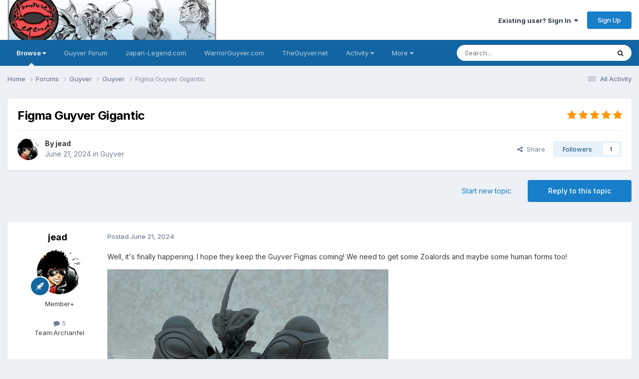

--- FILE ---
content_type: text/html;charset=UTF-8
request_url: https://www.japan-legend.com/forums/topic/31742-figma-guyver-gigantic/
body_size: 23077
content:
<!DOCTYPE html>
<html lang="en-US" dir="ltr">
	<head>
		<meta charset="utf-8">
        
		<title>Figma Guyver Gigantic - Guyver - Japan Legend / Guyver Forum</title>
		
		
		
		

	<meta name="viewport" content="width=device-width, initial-scale=1">



	<meta name="twitter:card" content="summary_large_image" />




	
		
			
				<meta property="og:title" content="Figma Guyver Gigantic">
			
		
	

	
		
			
				<meta property="og:type" content="website">
			
		
	

	
		
			
				<meta property="og:url" content="https://www.japan-legend.com/forums/topic/31742-figma-guyver-gigantic/">
			
		
	

	
		
			
				<meta name="description" content="Well, it&#039;s finally happening. I hope they keep the Guyver Figmas coming! We need to get some Zoalords and maybe some human forms too!">
			
		
	

	
		
			
				<meta property="og:description" content="Well, it&#039;s finally happening. I hope they keep the Guyver Figmas coming! We need to get some Zoalords and maybe some human forms too!">
			
		
	

	
		
			
				<meta property="og:updated_time" content="2025-03-27T17:15:19Z">
			
		
	

	
		
			
				<meta property="og:image" content="https://www.japan-legend.com/uploads/monthly_2024_06/448948716_10161238312328260_6922375977017650776_n.jpg.db390b977720ae98523af0376b7b758f.jpg">
			
		
	

	
		
			
				<meta property="og:site_name" content="Japan Legend / Guyver Forum">
			
		
	

	
		
			
				<meta property="og:locale" content="en_US">
			
		
	


	
		<link rel="canonical" href="https://www.japan-legend.com/forums/topic/31742-figma-guyver-gigantic/" />
	

	
		<link as="style" rel="preload" href="https://www.japan-legend.com/applications/core/interface/ckeditor/ckeditor/skins/ips/editor.css?t=P1PF" />
	





<link rel="manifest" href="https://www.japan-legend.com/manifest.webmanifest/">
<meta name="msapplication-config" content="https://www.japan-legend.com/browserconfig.xml/">
<meta name="msapplication-starturl" content="/">
<meta name="application-name" content="Japan Legend / Guyver Forum">
<meta name="apple-mobile-web-app-title" content="Japan Legend / Guyver Forum">

	<meta name="theme-color" content="#ffffff">










<link rel="preload" href="//www.japan-legend.com/applications/core/interface/font/fontawesome-webfont.woff2?v=4.7.0" as="font" crossorigin="anonymous">
		


	<link rel="preconnect" href="https://fonts.googleapis.com">
	<link rel="preconnect" href="https://fonts.gstatic.com" crossorigin>
	
		<link href="https://fonts.googleapis.com/css2?family=Inter:wght@300;400;500;600;700&display=swap" rel="stylesheet">
	



	<link rel='stylesheet' href='https://www.japan-legend.com/uploads/css_built_9/341e4a57816af3ba440d891ca87450ff_framework.css?v=0ba27ecd8d1761505381' media='all'>

	<link rel='stylesheet' href='https://www.japan-legend.com/uploads/css_built_9/05e81b71abe4f22d6eb8d1a929494829_responsive.css?v=0ba27ecd8d1761505381' media='all'>

	<link rel='stylesheet' href='https://www.japan-legend.com/uploads/css_built_9/20446cf2d164adcc029377cb04d43d17_flags.css?v=0ba27ecd8d1761505381' media='all'>

	<link rel='stylesheet' href='https://www.japan-legend.com/uploads/css_built_9/90eb5adf50a8c640f633d47fd7eb1778_core.css?v=0ba27ecd8d1761505381' media='all'>

	<link rel='stylesheet' href='https://www.japan-legend.com/uploads/css_built_9/5a0da001ccc2200dc5625c3f3934497d_core_responsive.css?v=0ba27ecd8d1761505381' media='all'>

	<link rel='stylesheet' href='https://www.japan-legend.com/uploads/css_built_9/ec0c06d47f161faa24112e8cbf0665bc_chatbox.css?v=0ba27ecd8d1761505381' media='all'>

	<link rel='stylesheet' href='https://www.japan-legend.com/uploads/css_built_9/62e269ced0fdab7e30e026f1d30ae516_forums.css?v=0ba27ecd8d1761505381' media='all'>

	<link rel='stylesheet' href='https://www.japan-legend.com/uploads/css_built_9/76e62c573090645fb99a15a363d8620e_forums_responsive.css?v=0ba27ecd8d1761505381' media='all'>

	<link rel='stylesheet' href='https://www.japan-legend.com/uploads/css_built_9/ebdea0c6a7dab6d37900b9190d3ac77b_topics.css?v=0ba27ecd8d1761505381' media='all'>





<link rel='stylesheet' href='https://www.japan-legend.com/uploads/css_built_9/258adbb6e4f3e83cd3b355f84e3fa002_custom.css?v=0ba27ecd8d1761505381' media='all'>




		
		

	
	<link rel='shortcut icon' href='https://www.japan-legend.com/uploads/monthly_2017_07/favicon.ico.06a325ee64a2ed02802a871c75afb575.ico' type="image/x-icon">

	</head>
	<body class='ipsApp ipsApp_front ipsJS_none ipsClearfix' data-controller='core.front.core.app' data-message="" data-pageApp='forums' data-pageLocation='front' data-pageModule='forums' data-pageController='topic' data-pageID='31742'  >
		
        

        

		<a href='#ipsLayout_mainArea' class='ipsHide' title='Go to main content on this page' accesskey='m'>Jump to content</a>
		





		<div id='ipsLayout_header' class='ipsClearfix'>
			<header>
				<div class='ipsLayout_container'>
					


<a href='https://www.japan-legend.com/' id='elLogo' accesskey='1'><img src="https://www.japan-legend.com/uploads/monthly_2020_02/logo.jpg.aae98154360859dace57163b7fe663eb.jpg.efdd4b2e2558d8b568746f72e30397c7.jpg" alt='Japan Legend / Guyver Forum'></a>

					
						

	<ul id='elUserNav' class='ipsList_inline cSignedOut ipsResponsive_showDesktop'>
		
        
		
        
        
            
            <li id='elSignInLink'>
                <a href='https://www.japan-legend.com/login/' data-ipsMenu-closeOnClick="false" data-ipsMenu id='elUserSignIn'>
                    Existing user? Sign In &nbsp;<i class='fa fa-caret-down'></i>
                </a>
                
<div id='elUserSignIn_menu' class='ipsMenu ipsMenu_auto ipsHide'>
	<form accept-charset='utf-8' method='post' action='https://www.japan-legend.com/login/'>
		<input type="hidden" name="csrfKey" value="7ad7d71b5e51917d7b0ec7a414312960">
		<input type="hidden" name="ref" value="aHR0cHM6Ly93d3cuamFwYW4tbGVnZW5kLmNvbS9mb3J1bXMvdG9waWMvMzE3NDItZmlnbWEtZ3V5dmVyLWdpZ2FudGljLw==">
		<div data-role="loginForm">
			
			
			
				<div class='ipsColumns ipsColumns_noSpacing'>
					<div class='ipsColumn ipsColumn_wide' id='elUserSignIn_internal'>
						
<div class="ipsPad ipsForm ipsForm_vertical">
	<h4 class="ipsType_sectionHead">Sign In</h4>
	<br><br>
	<ul class='ipsList_reset'>
		<li class="ipsFieldRow ipsFieldRow_noLabel ipsFieldRow_fullWidth">
			
			
				<input type="text" placeholder="Display Name or Email Address" name="auth" autocomplete="email">
			
		</li>
		<li class="ipsFieldRow ipsFieldRow_noLabel ipsFieldRow_fullWidth">
			<input type="password" placeholder="Password" name="password" autocomplete="current-password">
		</li>
		<li class="ipsFieldRow ipsFieldRow_checkbox ipsClearfix">
			<span class="ipsCustomInput">
				<input type="checkbox" name="remember_me" id="remember_me_checkbox" value="1" checked aria-checked="true">
				<span></span>
			</span>
			<div class="ipsFieldRow_content">
				<label class="ipsFieldRow_label" for="remember_me_checkbox">Remember me</label>
				<span class="ipsFieldRow_desc">Not recommended on shared computers</span>
			</div>
		</li>
		<li class="ipsFieldRow ipsFieldRow_fullWidth">
			<button type="submit" name="_processLogin" value="usernamepassword" class="ipsButton ipsButton_primary ipsButton_small" id="elSignIn_submit">Sign In</button>
			
				<p class="ipsType_right ipsType_small">
					
						<a href='https://www.japan-legend.com/lostpassword/' data-ipsDialog data-ipsDialog-title='Forgot your password?'>
					
					Forgot your password?</a>
				</p>
			
		</li>
	</ul>
</div>
					</div>
					<div class='ipsColumn ipsColumn_wide'>
						<div class='ipsPadding' id='elUserSignIn_external'>
							<div class='ipsAreaBackground_light ipsPadding:half'>
								
									<p class='ipsType_reset ipsType_small ipsType_center'><strong>Or sign in with one of these services</strong></p>
								
								
									<div class='ipsType_center ipsMargin_top:half'>
										

<button type="submit" name="_processLogin" value="4" class='ipsButton ipsButton_verySmall ipsButton_fullWidth ipsSocial ipsSocial_facebook' style="background-color: #3a579a">
	
		<span class='ipsSocial_icon'>
			
				<i class='fa fa-facebook-official'></i>
			
		</span>
		<span class='ipsSocial_text'>Sign in with Facebook</span>
	
</button>
									</div>
								
									<div class='ipsType_center ipsMargin_top:half'>
										

<button type="submit" name="_processLogin" value="5" class='ipsButton ipsButton_verySmall ipsButton_fullWidth ipsSocial ipsSocial_twitter' style="background-color: #000000">
	
		<span class='ipsSocial_icon'>
			
				<i class='fa fa-twitter'></i>
			
		</span>
		<span class='ipsSocial_text'>Sign in with X</span>
	
</button>
									</div>
								
							</div>
						</div>
					</div>
				</div>
			
		</div>
	</form>
</div>
            </li>
            
        
		
			<li>
				
					<a href='https://www.japan-legend.com/register/' data-ipsDialog data-ipsDialog-size='narrow' data-ipsDialog-title='Sign Up' id='elRegisterButton' class='ipsButton ipsButton_normal ipsButton_primary'>Sign Up</a>
				
			</li>
		
	</ul>

						
<ul class='ipsMobileHamburger ipsList_reset ipsResponsive_hideDesktop'>
	<li data-ipsDrawer data-ipsDrawer-drawerElem='#elMobileDrawer'>
		<a href='#'>
			
			
				
			
			
			
			<i class='fa fa-navicon'></i>
		</a>
	</li>
</ul>
					
				</div>
			</header>
			

	<nav data-controller='core.front.core.navBar' class='ipsNavBar_noSubBars ipsResponsive_showDesktop'>
		<div class='ipsNavBar_primary ipsLayout_container ipsNavBar_noSubBars'>
			<ul data-role="primaryNavBar" class='ipsClearfix'>
				


	
		
		
			
		
		<li class='ipsNavBar_active' data-active id='elNavSecondary_1' data-role="navBarItem" data-navApp="core" data-navExt="Menu">
			
			
				<a href="#" id="elNavigation_1" data-ipsMenu data-ipsMenu-appendTo='#elNavSecondary_1' data-ipsMenu-activeClass='ipsNavActive_menu' data-navItem-id="1" data-navDefault>
					Browse <i class="fa fa-caret-down"></i><span class='ipsNavBar_active__identifier'></span>
				</a>
				<ul id="elNavigation_1_menu" class="ipsMenu ipsMenu_auto ipsHide">
					

	
		
			<li class='ipsMenu_item' >
				<a href='https://www.japan-legend.com/forums/' >
					Forums
				</a>
			</li>
		
	

	

	
		
			<li class='ipsMenu_item' >
				<a href='https://www.japan-legend.com/staff/' >
					Staff
				</a>
			</li>
		
	

	
		
			<li class='ipsMenu_item' >
				<a href='https://www.japan-legend.com/online/' >
					Online Users
				</a>
			</li>
		
	

				</ul>
			
			
		</li>
	
	

	
		
		
		<li  id='elNavSecondary_17' data-role="navBarItem" data-navApp="core" data-navExt="CustomItem">
			
			
				<a href="https://www.japan-legend.com/forums/"  data-navItem-id="17" >
					Guyver Forum<span class='ipsNavBar_active__identifier'></span>
				</a>
			
			
		</li>
	
	

	
		
		
		<li  id='elNavSecondary_13' data-role="navBarItem" data-navApp="core" data-navExt="CustomItem">
			
			
				<a href="https://www.japan-legend.com"  data-navItem-id="13" >
					Japan-Legend.com<span class='ipsNavBar_active__identifier'></span>
				</a>
			
			
		</li>
	
	

	
		
		
		<li  id='elNavSecondary_15' data-role="navBarItem" data-navApp="core" data-navExt="CustomItem">
			
			
				<a href="https://www.warriorguyver.com"  data-navItem-id="15" >
					WarriorGuyver.com<span class='ipsNavBar_active__identifier'></span>
				</a>
			
			
		</li>
	
	

	
		
		
		<li  id='elNavSecondary_16' data-role="navBarItem" data-navApp="core" data-navExt="CustomItem">
			
			
				<a href="https://www.theguyver.net"  data-navItem-id="16" >
					TheGuyver.net<span class='ipsNavBar_active__identifier'></span>
				</a>
			
			
		</li>
	
	

	
		
		
		<li  id='elNavSecondary_2' data-role="navBarItem" data-navApp="core" data-navExt="Menu">
			
			
				<a href="#" id="elNavigation_2" data-ipsMenu data-ipsMenu-appendTo='#elNavSecondary_2' data-ipsMenu-activeClass='ipsNavActive_menu' data-navItem-id="2" >
					Activity <i class="fa fa-caret-down"></i><span class='ipsNavBar_active__identifier'></span>
				</a>
				<ul id="elNavigation_2_menu" class="ipsMenu ipsMenu_auto ipsHide">
					

	
		
			<li class='ipsMenu_item' >
				<a href='https://www.japan-legend.com/discover/' >
					All Activity
				</a>
			</li>
		
	

	
		
			<li class='ipsMenu_item' >
				<a href='' >
					My Activity Streams
				</a>
			</li>
		
	

	
		
			<li class='ipsMenu_item' data-streamid='5'>
				<a href='https://www.japan-legend.com/discover/unread/' >
					Unread Content
				</a>
			</li>
		
	

	
		
			<li class='ipsMenu_item' data-streamid='6'>
				<a href='https://www.japan-legend.com/discover/content-started/' >
					Content I Started
				</a>
			</li>
		
	

	
		
			<li class='ipsMenu_item' >
				<a href='https://www.japan-legend.com/search/' >
					Search
				</a>
			</li>
		
	

				</ul>
			
			
		</li>
	
	

	
		
		
		<li  id='elNavSecondary_18' data-role="navBarItem" data-navApp="core" data-navExt="Leaderboard">
			
			
				<a href="https://www.japan-legend.com/leaderboard/"  data-navItem-id="18" >
					Leaderboard<span class='ipsNavBar_active__identifier'></span>
				</a>
			
			
		</li>
	
	

	
		
		
		<li  id='elNavSecondary_19' data-role="navBarItem" data-navApp="bimchatbox" data-navExt="Chatbox">
			
			
				<a href="https://www.japan-legend.com/bimchatbox/"  data-navItem-id="19" >
					Chatbox<span class='ipsNavBar_active__identifier'></span>
				</a>
			
			
		</li>
	
	

	
	

	
	

				<li class='ipsHide' id='elNavigationMore' data-role='navMore'>
					<a href='#' data-ipsMenu data-ipsMenu-appendTo='#elNavigationMore' id='elNavigationMore_dropdown'>More</a>
					<ul class='ipsNavBar_secondary ipsHide' data-role='secondaryNavBar'>
						<li class='ipsHide' id='elNavigationMore_more' data-role='navMore'>
							<a href='#' data-ipsMenu data-ipsMenu-appendTo='#elNavigationMore_more' id='elNavigationMore_more_dropdown'>More <i class='fa fa-caret-down'></i></a>
							<ul class='ipsHide ipsMenu ipsMenu_auto' id='elNavigationMore_more_dropdown_menu' data-role='moreDropdown'></ul>
						</li>
					</ul>
				</li>
			</ul>
			

	<div id="elSearchWrapper">
		<div id='elSearch' data-controller="core.front.core.quickSearch">
			<form accept-charset='utf-8' action='//www.japan-legend.com/search/?do=quicksearch' method='post'>
                <input type='search' id='elSearchField' placeholder='Search...' name='q' autocomplete='off' aria-label='Search'>
                <details class='cSearchFilter'>
                    <summary class='cSearchFilter__text'></summary>
                    <ul class='cSearchFilter__menu'>
                        
                        <li><label><input type="radio" name="type" value="all" ><span class='cSearchFilter__menuText'>Everywhere</span></label></li>
                        
                            
                                <li><label><input type="radio" name="type" value='contextual_{&quot;type&quot;:&quot;forums_topic&quot;,&quot;nodes&quot;:15}' checked><span class='cSearchFilter__menuText'>This Forum</span></label></li>
                            
                                <li><label><input type="radio" name="type" value='contextual_{&quot;type&quot;:&quot;forums_topic&quot;,&quot;item&quot;:31742}' checked><span class='cSearchFilter__menuText'>This Topic</span></label></li>
                            
                        
                        
                            <li><label><input type="radio" name="type" value="core_statuses_status"><span class='cSearchFilter__menuText'>Status Updates</span></label></li>
                        
                            <li><label><input type="radio" name="type" value="forums_topic"><span class='cSearchFilter__menuText'>Topics</span></label></li>
                        
                            <li><label><input type="radio" name="type" value="cms_pages_pageitem"><span class='cSearchFilter__menuText'>Pages</span></label></li>
                        
                            <li><label><input type="radio" name="type" value="cms_records1"><span class='cSearchFilter__menuText'>Article</span></label></li>
                        
                            <li><label><input type="radio" name="type" value="core_members"><span class='cSearchFilter__menuText'>Members</span></label></li>
                        
                    </ul>
                </details>
				<button class='cSearchSubmit' type="submit" aria-label='Search'><i class="fa fa-search"></i></button>
			</form>
		</div>
	</div>

		</div>
	</nav>

			
<ul id='elMobileNav' class='ipsResponsive_hideDesktop' data-controller='core.front.core.mobileNav'>
	
		
			
			
				
				
			
				
				
			
				
					<li id='elMobileBreadcrumb'>
						<a href='https://www.japan-legend.com/forums/forum/15-guyver/'>
							<span>Guyver</span>
						</a>
					</li>
				
				
			
				
				
			
		
	
	
	
	<li >
		<a data-action="defaultStream" href='https://www.japan-legend.com/discover/'><i class="fa fa-newspaper-o" aria-hidden="true"></i></a>
	</li>

	

	
		<li class='ipsJS_show'>
			<a href='https://www.japan-legend.com/search/'><i class='fa fa-search'></i></a>
		</li>
	
</ul>
		</div>
		<main id='ipsLayout_body' class='ipsLayout_container'>
			<div id='ipsLayout_contentArea'>
				<div id='ipsLayout_contentWrapper'>
					
<nav class='ipsBreadcrumb ipsBreadcrumb_top ipsFaded_withHover'>
	

	<ul class='ipsList_inline ipsPos_right'>
		
		<li >
			<a data-action="defaultStream" class='ipsType_light '  href='https://www.japan-legend.com/discover/'><i class="fa fa-newspaper-o" aria-hidden="true"></i> <span>All Activity</span></a>
		</li>
		
	</ul>

	<ul data-role="breadcrumbList">
		<li>
			<a title="Home" href='https://www.japan-legend.com/'>
				<span>Home <i class='fa fa-angle-right'></i></span>
			</a>
		</li>
		
		
			<li>
				
					<a href='https://www.japan-legend.com/forums/'>
						<span>Forums <i class='fa fa-angle-right' aria-hidden="true"></i></span>
					</a>
				
			</li>
		
			<li>
				
					<a href='https://www.japan-legend.com/forums/forum/324-guyver/'>
						<span>Guyver <i class='fa fa-angle-right' aria-hidden="true"></i></span>
					</a>
				
			</li>
		
			<li>
				
					<a href='https://www.japan-legend.com/forums/forum/15-guyver/'>
						<span>Guyver <i class='fa fa-angle-right' aria-hidden="true"></i></span>
					</a>
				
			</li>
		
			<li>
				
					Figma Guyver Gigantic
				
			</li>
		
	</ul>
</nav>
					
					<div id='ipsLayout_mainArea'>
						
						
						
						

	




						



<div class="ipsPageHeader ipsResponsive_pull ipsBox ipsPadding sm:ipsPadding:half ipsMargin_bottom">
		
	
	<div class="ipsFlex ipsFlex-ai:center ipsFlex-fw:wrap ipsGap:4">
		<div class="ipsFlex-flex:11">
			<h1 class="ipsType_pageTitle ipsContained_container">
				

				
				
					<span class="ipsType_break ipsContained">
						<span>Figma Guyver Gigantic</span>
					</span>
				
			</h1>
			
			
		</div>
		
			<div class="ipsFlex-flex:00 ipsType_light">
				
				
<div  class='ipsClearfix ipsRating  ipsRating_veryLarge'>
	
	<ul class='ipsRating_collective'>
		
			
				<li class='ipsRating_on'>
					<i class='fa fa-star'></i>
				</li>
			
		
			
				<li class='ipsRating_on'>
					<i class='fa fa-star'></i>
				</li>
			
		
			
				<li class='ipsRating_on'>
					<i class='fa fa-star'></i>
				</li>
			
		
			
				<li class='ipsRating_on'>
					<i class='fa fa-star'></i>
				</li>
			
		
			
				<li class='ipsRating_on'>
					<i class='fa fa-star'></i>
				</li>
			
		
	</ul>
</div>
			</div>
		
	</div>
	<hr class="ipsHr">
	<div class="ipsPageHeader__meta ipsFlex ipsFlex-jc:between ipsFlex-ai:center ipsFlex-fw:wrap ipsGap:3">
		<div class="ipsFlex-flex:11">
			<div class="ipsPhotoPanel ipsPhotoPanel_mini ipsPhotoPanel_notPhone ipsClearfix">
				


	<a href="https://www.japan-legend.com/profile/3330-jead/" rel="nofollow" data-ipsHover data-ipsHover-width="370" data-ipsHover-target="https://www.japan-legend.com/profile/3330-jead/?do=hovercard" class="ipsUserPhoto ipsUserPhoto_mini" title="Go to jead's profile">
		<img src='https://www.japan-legend.com/uploads/monthly_2020_09/346366550_matsudaicon.thumb.png.9d56354482e5f9457bc1eef2b203d968.png' alt='jead' loading="lazy">
	</a>

				<div>
					<p class="ipsType_reset ipsType_blendLinks">
						<span class="ipsType_normal">
						
							<strong>By 


<a href='https://www.japan-legend.com/profile/3330-jead/' rel="nofollow" data-ipsHover data-ipsHover-width='370' data-ipsHover-target='https://www.japan-legend.com/profile/3330-jead/?do=hovercard&amp;referrer=https%253A%252F%252Fwww.japan-legend.com%252Fforums%252Ftopic%252F31742-figma-guyver-gigantic%252F' title="Go to jead's profile" class="ipsType_break">jead</a></strong><br>
							<span class="ipsType_light"><time datetime='2024-06-21T18:58:57Z' title='06/21/2024 06:58  PM' data-short='1 yr'>June 21, 2024</time> in <a href="https://www.japan-legend.com/forums/forum/15-guyver/">Guyver</a></span>
						
						</span>
					</p>
				</div>
			</div>
		</div>
		
			<div class="ipsFlex-flex:01 ipsResponsive_hidePhone">
				<div class="ipsShareLinks">
					
						


    <a href='#elShareItem_1025105248_menu' id='elShareItem_1025105248' data-ipsMenu class='ipsShareButton ipsButton ipsButton_verySmall ipsButton_link ipsButton_link--light'>
        <span><i class='fa fa-share-alt'></i></span> &nbsp;Share
    </a>

    <div class='ipsPadding ipsMenu ipsMenu_normal ipsHide' id='elShareItem_1025105248_menu' data-controller="core.front.core.sharelink">
        
        
        <span data-ipsCopy data-ipsCopy-flashmessage>
            <a href="https://www.japan-legend.com/forums/topic/31742-figma-guyver-gigantic/" class="ipsButton ipsButton_light ipsButton_small ipsButton_fullWidth" data-role="copyButton" data-clipboard-text="https://www.japan-legend.com/forums/topic/31742-figma-guyver-gigantic/" data-ipstooltip title='Copy Link to Clipboard'><i class="fa fa-clone"></i> https://www.japan-legend.com/forums/topic/31742-figma-guyver-gigantic/</a>
        </span>
        <ul class='ipsShareLinks ipsMargin_top:half'>
            
                <li>
<a href="https://x.com/share?url=https%3A%2F%2Fwww.japan-legend.com%2Fforums%2Ftopic%2F31742-figma-guyver-gigantic%2F" class="cShareLink cShareLink_x" target="_blank" data-role="shareLink" title='Share on X' data-ipsTooltip rel='nofollow noopener'>
    <i class="fa fa-x"></i>
</a></li>
            
                <li>
<a href="https://www.facebook.com/sharer/sharer.php?u=https%3A%2F%2Fwww.japan-legend.com%2Fforums%2Ftopic%2F31742-figma-guyver-gigantic%2F" class="cShareLink cShareLink_facebook" target="_blank" data-role="shareLink" title='Share on Facebook' data-ipsTooltip rel='noopener nofollow'>
	<i class="fa fa-facebook"></i>
</a></li>
            
                <li>
<a href="https://www.reddit.com/submit?url=https%3A%2F%2Fwww.japan-legend.com%2Fforums%2Ftopic%2F31742-figma-guyver-gigantic%2F&amp;title=Figma+Guyver+Gigantic" rel="nofollow noopener" class="cShareLink cShareLink_reddit" target="_blank" title='Share on Reddit' data-ipsTooltip>
	<i class="fa fa-reddit"></i>
</a></li>
            
                <li>
<a href="mailto:?subject=Figma%20Guyver%20Gigantic&body=https%3A%2F%2Fwww.japan-legend.com%2Fforums%2Ftopic%2F31742-figma-guyver-gigantic%2F" rel='nofollow' class='cShareLink cShareLink_email' title='Share via email' data-ipsTooltip>
	<i class="fa fa-envelope"></i>
</a></li>
            
                <li>
<a href="https://pinterest.com/pin/create/button/?url=https://www.japan-legend.com/forums/topic/31742-figma-guyver-gigantic/&amp;media=" class="cShareLink cShareLink_pinterest" rel="nofollow noopener" target="_blank" data-role="shareLink" title='Share on Pinterest' data-ipsTooltip>
	<i class="fa fa-pinterest"></i>
</a></li>
            
        </ul>
        
            <hr class='ipsHr'>
            <button class='ipsHide ipsButton ipsButton_verySmall ipsButton_light ipsButton_fullWidth ipsMargin_top:half' data-controller='core.front.core.webshare' data-role='webShare' data-webShareTitle='Figma Guyver Gigantic' data-webShareText='Figma Guyver Gigantic' data-webShareUrl='https://www.japan-legend.com/forums/topic/31742-figma-guyver-gigantic/'>More sharing options...</button>
        
    </div>

					
					
                    

					



					

<div data-followApp='forums' data-followArea='topic' data-followID='31742' data-controller='core.front.core.followButton'>
	

	<a href='https://www.japan-legend.com/login/' rel="nofollow" class="ipsFollow ipsPos_middle ipsButton ipsButton_light ipsButton_verySmall " data-role="followButton" data-ipsTooltip title='Sign in to follow this'>
		<span>Followers</span>
		<span class='ipsCommentCount'>1</span>
	</a>

</div>
				</div>
			</div>
					
	</div>
	
	
</div>








<div class="ipsClearfix">
	<ul class="ipsToolList ipsToolList_horizontal ipsClearfix ipsSpacer_both ">
		
			<li class="ipsToolList_primaryAction">
				<span data-controller="forums.front.topic.reply">
					
						<a href="#replyForm" rel="nofollow" class="ipsButton ipsButton_important ipsButton_medium ipsButton_fullWidth" data-action="replyToTopic">Reply to this topic</a>
					
				</span>
			</li>
		
		
			<li class="ipsResponsive_hidePhone">
				
					<a href="https://www.japan-legend.com/forums/forum/15-guyver/?do=add" rel="nofollow" class="ipsButton ipsButton_link ipsButton_medium ipsButton_fullWidth" title="Start a new topic in this forum">Start new topic</a>
				
			</li>
		
		
	</ul>
</div>

<div id="comments" data-controller="core.front.core.commentFeed,forums.front.topic.view, core.front.core.ignoredComments" data-autopoll data-baseurl="https://www.japan-legend.com/forums/topic/31742-figma-guyver-gigantic/" data-lastpage data-feedid="topic-31742" class="cTopic ipsClear ipsSpacer_top">
	
			
	

	

<div data-controller='core.front.core.recommendedComments' data-url='https://www.japan-legend.com/forums/topic/31742-figma-guyver-gigantic/?recommended=comments' class='ipsRecommendedComments ipsHide'>
	<div data-role="recommendedComments">
		<h2 class='ipsType_sectionHead ipsType_large ipsType_bold ipsMargin_bottom'>Recommended Posts</h2>
		
	</div>
</div>
	
	<div id="elPostFeed" data-role="commentFeed" data-controller="core.front.core.moderation" >
		<form action="https://www.japan-legend.com/forums/topic/31742-figma-guyver-gigantic/?csrfKey=7ad7d71b5e51917d7b0ec7a414312960&amp;do=multimodComment" method="post" data-ipspageaction data-role="moderationTools">
			
			
				

					

					
					



<a id='findComment-172797'></a>
<a id='comment-172797'></a>
<article  id='elComment_172797' class='cPost ipsBox ipsResponsive_pull  ipsComment  ipsComment_parent ipsClearfix ipsClear ipsColumns ipsColumns_noSpacing ipsColumns_collapsePhone    '>
	

	

	<div class='cAuthorPane_mobile ipsResponsive_showPhone'>
		<div class='cAuthorPane_photo'>
			<div class='cAuthorPane_photoWrap'>
				


	<a href="https://www.japan-legend.com/profile/3330-jead/" rel="nofollow" data-ipsHover data-ipsHover-width="370" data-ipsHover-target="https://www.japan-legend.com/profile/3330-jead/?do=hovercard" class="ipsUserPhoto ipsUserPhoto_large" title="Go to jead's profile">
		<img src='https://www.japan-legend.com/uploads/monthly_2020_09/346366550_matsudaicon.thumb.png.9d56354482e5f9457bc1eef2b203d968.png' alt='jead' loading="lazy">
	</a>

				
				
					<a href="https://www.japan-legend.com/profile/3330-jead/badges/" rel="nofollow">
						
<img src='https://www.japan-legend.com/uploads/set_resources_9/84c1e40ea0e759e3f1505eb1788ddf3c_default_rank.png' loading="lazy" alt="小さなぶどう / Tiny Grape" class="cAuthorPane_badge cAuthorPane_badge--rank ipsOutline ipsOutline:2px" data-ipsTooltip title="Rank: 小さなぶどう / Tiny Grape (4/20)">
					</a>
				
			</div>
		</div>
		<div class='cAuthorPane_content'>
			<h3 class='ipsType_sectionHead cAuthorPane_author ipsType_break ipsType_blendLinks ipsFlex ipsFlex-ai:center'>
				


<a href='https://www.japan-legend.com/profile/3330-jead/' rel="nofollow" data-ipsHover data-ipsHover-width='370' data-ipsHover-target='https://www.japan-legend.com/profile/3330-jead/?do=hovercard&amp;referrer=https%253A%252F%252Fwww.japan-legend.com%252Fforums%252Ftopic%252F31742-figma-guyver-gigantic%252F' title="Go to jead's profile" class="ipsType_break">jead</a>
			</h3>
			<div class='ipsType_light ipsType_reset'>
			    <a href='https://www.japan-legend.com/forums/topic/31742-figma-guyver-gigantic/#findComment-172797' rel="nofollow" class='ipsType_blendLinks'>Posted <time datetime='2024-06-21T18:58:57Z' title='06/21/2024 06:58  PM' data-short='1 yr'>June 21, 2024</time></a>
				
			</div>
		</div>
	</div>
	<aside class='ipsComment_author cAuthorPane ipsColumn ipsColumn_medium ipsResponsive_hidePhone'>
		<h3 class='ipsType_sectionHead cAuthorPane_author ipsType_blendLinks ipsType_break'><strong>


<a href='https://www.japan-legend.com/profile/3330-jead/' rel="nofollow" data-ipsHover data-ipsHover-width='370' data-ipsHover-target='https://www.japan-legend.com/profile/3330-jead/?do=hovercard&amp;referrer=https%253A%252F%252Fwww.japan-legend.com%252Fforums%252Ftopic%252F31742-figma-guyver-gigantic%252F' title="Go to jead's profile" class="ipsType_break">jead</a></strong>
			
		</h3>
		<ul class='cAuthorPane_info ipsList_reset'>
			<li data-role='photo' class='cAuthorPane_photo'>
				<div class='cAuthorPane_photoWrap'>
					


	<a href="https://www.japan-legend.com/profile/3330-jead/" rel="nofollow" data-ipsHover data-ipsHover-width="370" data-ipsHover-target="https://www.japan-legend.com/profile/3330-jead/?do=hovercard" class="ipsUserPhoto ipsUserPhoto_large" title="Go to jead's profile">
		<img src='https://www.japan-legend.com/uploads/monthly_2020_09/346366550_matsudaicon.thumb.png.9d56354482e5f9457bc1eef2b203d968.png' alt='jead' loading="lazy">
	</a>

					
					
						
<img src='https://www.japan-legend.com/uploads/set_resources_9/84c1e40ea0e759e3f1505eb1788ddf3c_default_rank.png' loading="lazy" alt="小さなぶどう / Tiny Grape" class="cAuthorPane_badge cAuthorPane_badge--rank ipsOutline ipsOutline:2px" data-ipsTooltip title="Rank: 小さなぶどう / Tiny Grape (4/20)">
					
				</div>
			</li>
			
				<li data-role='group'>Member+</li>
				
			
			
				<li data-role='stats' class='ipsMargin_top'>
					<ul class="ipsList_reset ipsType_light ipsFlex ipsFlex-ai:center ipsFlex-jc:center ipsGap_row:2 cAuthorPane_stats">
						<li>
							
								<a href="https://www.japan-legend.com/profile/3330-jead/content/" rel="nofollow" title="5 posts" data-ipsTooltip class="ipsType_blendLinks">
							
								<i class="fa fa-comment"></i> 5
							
								</a>
							
						</li>
						
					</ul>
				</li>
			
			
				

	
	<li data-role='custom-field' class='ipsResponsive_hidePhone ipsType_break'>
		
<span class="ft">Team:</span><span class="fc">Archanfel</span>
	</li>
	

			
		</ul>
	</aside>
	<div class='ipsColumn ipsColumn_fluid ipsMargin:none'>
		

<div id='comment-172797_wrap' data-controller='core.front.core.comment' data-commentApp='forums' data-commentType='forums' data-commentID="172797" data-quoteData='{&quot;userid&quot;:3330,&quot;username&quot;:&quot;jead&quot;,&quot;timestamp&quot;:1718996337,&quot;contentapp&quot;:&quot;forums&quot;,&quot;contenttype&quot;:&quot;forums&quot;,&quot;contentid&quot;:31742,&quot;contentclass&quot;:&quot;forums_Topic&quot;,&quot;contentcommentid&quot;:172797}' class='ipsComment_content ipsType_medium'>

	<div class='ipsComment_meta ipsType_light ipsFlex ipsFlex-ai:center ipsFlex-jc:between ipsFlex-fd:row-reverse'>
		<div class='ipsType_light ipsType_reset ipsType_blendLinks ipsComment_toolWrap'>
			<div class='ipsResponsive_hidePhone ipsComment_badges'>
				<ul class='ipsList_reset ipsFlex ipsFlex-jc:end ipsFlex-fw:wrap ipsGap:2 ipsGap_row:1'>
					
					
					
					
					
				</ul>
			</div>
			<ul class='ipsList_reset ipsComment_tools'>
				<li>
					<a href='#elControls_172797_menu' class='ipsComment_ellipsis' id='elControls_172797' title='More options...' data-ipsMenu data-ipsMenu-appendTo='#comment-172797_wrap'><i class='fa fa-ellipsis-h'></i></a>
					<ul id='elControls_172797_menu' class='ipsMenu ipsMenu_narrow ipsHide'>
						
						
                        
						
						
						
							
								
							
							
							
							
							
							
						
					</ul>
				</li>
				
			</ul>
		</div>

		<div class='ipsType_reset ipsResponsive_hidePhone'>
		   
		   Posted <time datetime='2024-06-21T18:58:57Z' title='06/21/2024 06:58  PM' data-short='1 yr'>June 21, 2024</time>
		   
			
			<span class='ipsResponsive_hidePhone'>
				
				
			</span>
		</div>
	</div>

	

    

	<div class='cPost_contentWrap'>
		
		<div data-role='commentContent' class='ipsType_normal ipsType_richText ipsPadding_bottom ipsContained' data-controller='core.front.core.lightboxedImages'>
			<p>
	Well, it's finally happening. I hope they keep the Guyver Figmas coming! We need to get some Zoalords and maybe some human forms too!
</p>

<p><a href="https://www.japan-legend.com/uploads/monthly_2024_06/GQm2cCGWUAEP1n7.png.709caf4135de982834eaac5c4a14c7a3.png" class="ipsAttachLink ipsAttachLink_image" ><img data-fileid="12330" src="https://www.japan-legend.com/uploads/monthly_2024_06/GQm2cCGWUAEP1n7.thumb.png.d5ae18de86a5bfbc56a45744a8f2af5d.png" data-ratio="133.21" width="563" class="ipsImage ipsImage_thumbnailed" alt="GQm2cCGWUAEP1n7.png"></a></p>

			
		</div>

		
			<div class='ipsItemControls'>
				
					
						

	<div data-controller='core.front.core.reaction' class='ipsItemControls_right ipsClearfix '>	
		<div class='ipsReact ipsPos_right'>
			
				
				<div class='ipsReact_blurb ' data-role='reactionBlurb'>
					
						

	
	<ul class='ipsReact_reactions'>
		
		
			
				
				<li class='ipsReact_reactCount'>
					
						<span data-ipsTooltip title="Like">
					
							<span>
								<img src='https://www.japan-legend.com/uploads/reactions/react_like.png' alt="Like" loading="lazy">
							</span>
							<span>
								4
							</span>
					
						</span>
					
				</li>
			
		
	</ul>

					
				</div>
			
			
			
		</div>
	</div>

					
				
				<ul class='ipsComment_controls ipsClearfix ipsItemControls_left' data-role="commentControls">
					
						
						
							<li data-ipsQuote-editor='topic_comment' data-ipsQuote-target='#comment-172797' class='ipsJS_show'>
								<button class='ipsButton ipsButton_light ipsButton_verySmall ipsButton_narrow cMultiQuote ipsHide' data-action='multiQuoteComment' data-ipsTooltip data-ipsQuote-multiQuote data-mqId='mq172797' title='MultiQuote'><i class='fa fa-plus'></i></button>
							</li>
							<li data-ipsQuote-editor='topic_comment' data-ipsQuote-target='#comment-172797' class='ipsJS_show'>
								<a href='#' data-action='quoteComment' data-ipsQuote-singleQuote>Quote</a>
							</li>
						
						
						
												
					
					<li class='ipsHide' data-role='commentLoading'>
						<span class='ipsLoading ipsLoading_tiny ipsLoading_noAnim'></span>
					</li>
				</ul>
			</div>
		

		
	</div>

	
    
</div>
	</div>
</article>
					
					
					
				

					

					
					



<a id='findComment-172800'></a>
<a id='comment-172800'></a>
<article  id='elComment_172800' class='cPost ipsBox ipsResponsive_pull  ipsComment  ipsComment_parent ipsClearfix ipsClear ipsColumns ipsColumns_noSpacing ipsColumns_collapsePhone    '>
	

	

	<div class='cAuthorPane_mobile ipsResponsive_showPhone'>
		<div class='cAuthorPane_photo'>
			<div class='cAuthorPane_photoWrap'>
				


	<a href="https://www.japan-legend.com/profile/29-matt-bellamy/" rel="nofollow" data-ipsHover data-ipsHover-width="370" data-ipsHover-target="https://www.japan-legend.com/profile/29-matt-bellamy/?do=hovercard" class="ipsUserPhoto ipsUserPhoto_large" title="Go to Matt Bellamy's profile">
		<img src='https://www.japan-legend.com/uploads/monthly_2016_09/gc001.jpg.fdeaa50ca79ccad10a68649f5ce39c37.thumb.jpg.e09a6a58ade76812fba1c9d2d4e81144.jpg' alt='Matt Bellamy' loading="lazy">
	</a>

				
				<span class="cAuthorPane_badge cAuthorPane_badge--moderator" data-ipsTooltip title="Matt Bellamy is a moderator"></span>
				
				
					<a href="https://www.japan-legend.com/profile/29-matt-bellamy/badges/" rel="nofollow">
						
<img src='https://www.japan-legend.com/uploads/set_resources_9/84c1e40ea0e759e3f1505eb1788ddf3c_default_rank.png' loading="lazy" alt="Proto-Zoalord" class="cAuthorPane_badge cAuthorPane_badge--rank ipsOutline ipsOutline:2px" data-ipsTooltip title="Rank: Proto-Zoalord (18/20)">
					</a>
				
			</div>
		</div>
		<div class='cAuthorPane_content'>
			<h3 class='ipsType_sectionHead cAuthorPane_author ipsType_break ipsType_blendLinks ipsFlex ipsFlex-ai:center'>
				


<a href='https://www.japan-legend.com/profile/29-matt-bellamy/' rel="nofollow" data-ipsHover data-ipsHover-width='370' data-ipsHover-target='https://www.japan-legend.com/profile/29-matt-bellamy/?do=hovercard&amp;referrer=https%253A%252F%252Fwww.japan-legend.com%252Fforums%252Ftopic%252F31742-figma-guyver-gigantic%252F' title="Go to Matt Bellamy's profile" class="ipsType_break"><span style='color:#'>Matt Bellamy</span></a>
			</h3>
			<div class='ipsType_light ipsType_reset'>
			    <a href='https://www.japan-legend.com/forums/topic/31742-figma-guyver-gigantic/#findComment-172800' rel="nofollow" class='ipsType_blendLinks'>Posted <time datetime='2024-06-22T02:55:19Z' title='06/22/2024 02:55  AM' data-short='1 yr'>June 22, 2024</time></a>
				
			</div>
		</div>
	</div>
	<aside class='ipsComment_author cAuthorPane ipsColumn ipsColumn_medium ipsResponsive_hidePhone'>
		<h3 class='ipsType_sectionHead cAuthorPane_author ipsType_blendLinks ipsType_break'><strong>


<a href='https://www.japan-legend.com/profile/29-matt-bellamy/' rel="nofollow" data-ipsHover data-ipsHover-width='370' data-ipsHover-target='https://www.japan-legend.com/profile/29-matt-bellamy/?do=hovercard&amp;referrer=https%253A%252F%252Fwww.japan-legend.com%252Fforums%252Ftopic%252F31742-figma-guyver-gigantic%252F' title="Go to Matt Bellamy's profile" class="ipsType_break">Matt Bellamy</a></strong>
			
		</h3>
		<ul class='cAuthorPane_info ipsList_reset'>
			<li data-role='photo' class='cAuthorPane_photo'>
				<div class='cAuthorPane_photoWrap'>
					


	<a href="https://www.japan-legend.com/profile/29-matt-bellamy/" rel="nofollow" data-ipsHover data-ipsHover-width="370" data-ipsHover-target="https://www.japan-legend.com/profile/29-matt-bellamy/?do=hovercard" class="ipsUserPhoto ipsUserPhoto_large" title="Go to Matt Bellamy's profile">
		<img src='https://www.japan-legend.com/uploads/monthly_2016_09/gc001.jpg.fdeaa50ca79ccad10a68649f5ce39c37.thumb.jpg.e09a6a58ade76812fba1c9d2d4e81144.jpg' alt='Matt Bellamy' loading="lazy">
	</a>

					
						<span class="cAuthorPane_badge cAuthorPane_badge--moderator" data-ipsTooltip title="Matt Bellamy is a moderator"></span>
					
					
						
<img src='https://www.japan-legend.com/uploads/set_resources_9/84c1e40ea0e759e3f1505eb1788ddf3c_default_rank.png' loading="lazy" alt="Proto-Zoalord" class="cAuthorPane_badge cAuthorPane_badge--rank ipsOutline ipsOutline:2px" data-ipsTooltip title="Rank: Proto-Zoalord (18/20)">
					
				</div>
			</li>
			
				<li data-role='group'><span style='color:#'>Admin</span></li>
				
			
			
				<li data-role='stats' class='ipsMargin_top'>
					<ul class="ipsList_reset ipsType_light ipsFlex ipsFlex-ai:center ipsFlex-jc:center ipsGap_row:2 cAuthorPane_stats">
						<li>
							
								<a href="https://www.japan-legend.com/profile/29-matt-bellamy/content/" rel="nofollow" title="1,457 posts" data-ipsTooltip class="ipsType_blendLinks">
							
								<i class="fa fa-comment"></i> 1.5k
							
								</a>
							
						</li>
						
					</ul>
				</li>
			
			
				

			
		</ul>
	</aside>
	<div class='ipsColumn ipsColumn_fluid ipsMargin:none'>
		

<div id='comment-172800_wrap' data-controller='core.front.core.comment' data-commentApp='forums' data-commentType='forums' data-commentID="172800" data-quoteData='{&quot;userid&quot;:29,&quot;username&quot;:&quot;Matt Bellamy&quot;,&quot;timestamp&quot;:1719024919,&quot;contentapp&quot;:&quot;forums&quot;,&quot;contenttype&quot;:&quot;forums&quot;,&quot;contentid&quot;:31742,&quot;contentclass&quot;:&quot;forums_Topic&quot;,&quot;contentcommentid&quot;:172800}' class='ipsComment_content ipsType_medium'>

	<div class='ipsComment_meta ipsType_light ipsFlex ipsFlex-ai:center ipsFlex-jc:between ipsFlex-fd:row-reverse'>
		<div class='ipsType_light ipsType_reset ipsType_blendLinks ipsComment_toolWrap'>
			<div class='ipsResponsive_hidePhone ipsComment_badges'>
				<ul class='ipsList_reset ipsFlex ipsFlex-jc:end ipsFlex-fw:wrap ipsGap:2 ipsGap_row:1'>
					
					
					
					
					
				</ul>
			</div>
			<ul class='ipsList_reset ipsComment_tools'>
				<li>
					<a href='#elControls_172800_menu' class='ipsComment_ellipsis' id='elControls_172800' title='More options...' data-ipsMenu data-ipsMenu-appendTo='#comment-172800_wrap'><i class='fa fa-ellipsis-h'></i></a>
					<ul id='elControls_172800_menu' class='ipsMenu ipsMenu_narrow ipsHide'>
						
						
                        
						
						
						
							
								
							
							
							
							
							
							
						
					</ul>
				</li>
				
			</ul>
		</div>

		<div class='ipsType_reset ipsResponsive_hidePhone'>
		   
		   Posted <time datetime='2024-06-22T02:55:19Z' title='06/22/2024 02:55  AM' data-short='1 yr'>June 22, 2024</time>
		   
			
			<span class='ipsResponsive_hidePhone'>
				
				
			</span>
		</div>
	</div>

	

    

	<div class='cPost_contentWrap'>
		
		<div data-role='commentContent' class='ipsType_normal ipsType_richText ipsPadding_bottom ipsContained' data-controller='core.front.core.lightboxedImages'>
			<p>
	New official picture released. It WILL be in scale with the new Figma... Thus will be bigger than the BFC Max figure.
</p>

<p>
	<a class="ipsAttachLink ipsAttachLink_image" href="https://www.japan-legend.com/uploads/monthly_2024_06/448948716_10161238312328260_6922375977017650776_n.jpg.db390b977720ae98523af0376b7b758f.jpg" data-fileid="12331" data-fileext="jpg" rel=""><img class="ipsImage ipsImage_thumbnailed" data-fileid="12331" data-ratio="125.00" width="600" alt="448948716_10161238312328260_6922375977017650776_n.thumb.jpg.d5a06a62662efd88b0433371fef06c95.jpg" src="https://www.japan-legend.com/uploads/monthly_2024_06/448948716_10161238312328260_6922375977017650776_n.thumb.jpg.d5a06a62662efd88b0433371fef06c95.jpg" /></a>
</p>


			
		</div>

		
			<div class='ipsItemControls'>
				
					
						

	<div data-controller='core.front.core.reaction' class='ipsItemControls_right ipsClearfix '>	
		<div class='ipsReact ipsPos_right'>
			
				
				<div class='ipsReact_blurb ' data-role='reactionBlurb'>
					
						

	
	<ul class='ipsReact_reactions'>
		
		
			
				
				<li class='ipsReact_reactCount'>
					
						<span data-ipsTooltip title="Like">
					
							<span>
								<img src='https://www.japan-legend.com/uploads/reactions/react_like.png' alt="Like" loading="lazy">
							</span>
							<span>
								5
							</span>
					
						</span>
					
				</li>
			
		
	</ul>

					
				</div>
			
			
			
		</div>
	</div>

					
				
				<ul class='ipsComment_controls ipsClearfix ipsItemControls_left' data-role="commentControls">
					
						
						
							<li data-ipsQuote-editor='topic_comment' data-ipsQuote-target='#comment-172800' class='ipsJS_show'>
								<button class='ipsButton ipsButton_light ipsButton_verySmall ipsButton_narrow cMultiQuote ipsHide' data-action='multiQuoteComment' data-ipsTooltip data-ipsQuote-multiQuote data-mqId='mq172800' title='MultiQuote'><i class='fa fa-plus'></i></button>
							</li>
							<li data-ipsQuote-editor='topic_comment' data-ipsQuote-target='#comment-172800' class='ipsJS_show'>
								<a href='#' data-action='quoteComment' data-ipsQuote-singleQuote>Quote</a>
							</li>
						
						
						
												
					
					<li class='ipsHide' data-role='commentLoading'>
						<span class='ipsLoading ipsLoading_tiny ipsLoading_noAnim'></span>
					</li>
				</ul>
			</div>
		

		
			

		
	</div>

	
    
</div>
	</div>
</article>
					
					
					
				

					

					
					



<a id='findComment-172802'></a>
<a id='comment-172802'></a>
<article  id='elComment_172802' class='cPost ipsBox ipsResponsive_pull  ipsComment  ipsComment_parent ipsClearfix ipsClear ipsColumns ipsColumns_noSpacing ipsColumns_collapsePhone    '>
	

	

	<div class='cAuthorPane_mobile ipsResponsive_showPhone'>
		<div class='cAuthorPane_photo'>
			<div class='cAuthorPane_photoWrap'>
				


	<a href="https://www.japan-legend.com/profile/2221-sully/" rel="nofollow" data-ipsHover data-ipsHover-width="370" data-ipsHover-target="https://www.japan-legend.com/profile/2221-sully/?do=hovercard" class="ipsUserPhoto ipsUserPhoto_large" title="Go to Sully's profile">
		<img src='https://www.japan-legend.com/uploads/profile/photo-2221.jpg' alt='Sully' loading="lazy">
	</a>

				
				<span class="cAuthorPane_badge cAuthorPane_badge--moderator" data-ipsTooltip title="Sully is a moderator"></span>
				
				
					<a href="https://www.japan-legend.com/profile/2221-sully/badges/" rel="nofollow">
						
<img src='https://www.japan-legend.com/uploads/set_resources_9/84c1e40ea0e759e3f1505eb1788ddf3c_default_rank.png' loading="lazy" alt="Master Zoalord" class="cAuthorPane_badge cAuthorPane_badge--rank ipsOutline ipsOutline:2px" data-ipsTooltip title="Rank: Master Zoalord (20/20)">
					</a>
				
			</div>
		</div>
		<div class='cAuthorPane_content'>
			<h3 class='ipsType_sectionHead cAuthorPane_author ipsType_break ipsType_blendLinks ipsFlex ipsFlex-ai:center'>
				


<a href='https://www.japan-legend.com/profile/2221-sully/' rel="nofollow" data-ipsHover data-ipsHover-width='370' data-ipsHover-target='https://www.japan-legend.com/profile/2221-sully/?do=hovercard&amp;referrer=https%253A%252F%252Fwww.japan-legend.com%252Fforums%252Ftopic%252F31742-figma-guyver-gigantic%252F' title="Go to Sully's profile" class="ipsType_break"><span style='color:#'>Sully</span></a>
			</h3>
			<div class='ipsType_light ipsType_reset'>
			    <a href='https://www.japan-legend.com/forums/topic/31742-figma-guyver-gigantic/#findComment-172802' rel="nofollow" class='ipsType_blendLinks'>Posted <time datetime='2024-06-22T07:40:31Z' title='06/22/2024 07:40  AM' data-short='1 yr'>June 22, 2024</time></a>
				
			</div>
		</div>
	</div>
	<aside class='ipsComment_author cAuthorPane ipsColumn ipsColumn_medium ipsResponsive_hidePhone'>
		<h3 class='ipsType_sectionHead cAuthorPane_author ipsType_blendLinks ipsType_break'><strong>


<a href='https://www.japan-legend.com/profile/2221-sully/' rel="nofollow" data-ipsHover data-ipsHover-width='370' data-ipsHover-target='https://www.japan-legend.com/profile/2221-sully/?do=hovercard&amp;referrer=https%253A%252F%252Fwww.japan-legend.com%252Fforums%252Ftopic%252F31742-figma-guyver-gigantic%252F' title="Go to Sully's profile" class="ipsType_break">Sully</a></strong>
			
		</h3>
		<ul class='cAuthorPane_info ipsList_reset'>
			<li data-role='photo' class='cAuthorPane_photo'>
				<div class='cAuthorPane_photoWrap'>
					


	<a href="https://www.japan-legend.com/profile/2221-sully/" rel="nofollow" data-ipsHover data-ipsHover-width="370" data-ipsHover-target="https://www.japan-legend.com/profile/2221-sully/?do=hovercard" class="ipsUserPhoto ipsUserPhoto_large" title="Go to Sully's profile">
		<img src='https://www.japan-legend.com/uploads/profile/photo-2221.jpg' alt='Sully' loading="lazy">
	</a>

					
						<span class="cAuthorPane_badge cAuthorPane_badge--moderator" data-ipsTooltip title="Sully is a moderator"></span>
					
					
						
<img src='https://www.japan-legend.com/uploads/set_resources_9/84c1e40ea0e759e3f1505eb1788ddf3c_default_rank.png' loading="lazy" alt="Master Zoalord" class="cAuthorPane_badge cAuthorPane_badge--rank ipsOutline ipsOutline:2px" data-ipsTooltip title="Rank: Master Zoalord (20/20)">
					
				</div>
			</li>
			
				<li data-role='group'><span style='color:#'>Admin</span></li>
				
			
			
				<li data-role='stats' class='ipsMargin_top'>
					<ul class="ipsList_reset ipsType_light ipsFlex ipsFlex-ai:center ipsFlex-jc:center ipsGap_row:2 cAuthorPane_stats">
						<li>
							
								<a href="https://www.japan-legend.com/profile/2221-sully/content/" rel="nofollow" title="2,779 posts" data-ipsTooltip class="ipsType_blendLinks">
							
								<i class="fa fa-comment"></i> 2.8k
							
								</a>
							
						</li>
						
					</ul>
				</li>
			
			
				

	
	<li data-role='custom-field' class='ipsResponsive_hidePhone ipsType_break'>
		
<span class='ft'>Location:</span><span class='fc'>Ireland</span>
	</li>
	
	<li data-role='custom-field' class='ipsResponsive_hidePhone ipsType_break'>
		
<span class="ft">Team:</span><span class="fc">Guyver 2 F</span>
	</li>
	

			
		</ul>
	</aside>
	<div class='ipsColumn ipsColumn_fluid ipsMargin:none'>
		

<div id='comment-172802_wrap' data-controller='core.front.core.comment' data-commentApp='forums' data-commentType='forums' data-commentID="172802" data-quoteData='{&quot;userid&quot;:2221,&quot;username&quot;:&quot;Sully&quot;,&quot;timestamp&quot;:1719042031,&quot;contentapp&quot;:&quot;forums&quot;,&quot;contenttype&quot;:&quot;forums&quot;,&quot;contentid&quot;:31742,&quot;contentclass&quot;:&quot;forums_Topic&quot;,&quot;contentcommentid&quot;:172802}' class='ipsComment_content ipsType_medium'>

	<div class='ipsComment_meta ipsType_light ipsFlex ipsFlex-ai:center ipsFlex-jc:between ipsFlex-fd:row-reverse'>
		<div class='ipsType_light ipsType_reset ipsType_blendLinks ipsComment_toolWrap'>
			<div class='ipsResponsive_hidePhone ipsComment_badges'>
				<ul class='ipsList_reset ipsFlex ipsFlex-jc:end ipsFlex-fw:wrap ipsGap:2 ipsGap_row:1'>
					
					
					
					
					
				</ul>
			</div>
			<ul class='ipsList_reset ipsComment_tools'>
				<li>
					<a href='#elControls_172802_menu' class='ipsComment_ellipsis' id='elControls_172802' title='More options...' data-ipsMenu data-ipsMenu-appendTo='#comment-172802_wrap'><i class='fa fa-ellipsis-h'></i></a>
					<ul id='elControls_172802_menu' class='ipsMenu ipsMenu_narrow ipsHide'>
						
						
                        
						
						
						
							
								
							
							
							
							
							
							
						
					</ul>
				</li>
				
			</ul>
		</div>

		<div class='ipsType_reset ipsResponsive_hidePhone'>
		   
		   Posted <time datetime='2024-06-22T07:40:31Z' title='06/22/2024 07:40  AM' data-short='1 yr'>June 22, 2024</time>
		   
			
			<span class='ipsResponsive_hidePhone'>
				
				
			</span>
		</div>
	</div>

	

    

	<div class='cPost_contentWrap'>
		
		<div data-role='commentContent' class='ipsType_normal ipsType_richText ipsPadding_bottom ipsContained' data-controller='core.front.core.lightboxedImages'>
			<p>
	time to save!!! 
</p>


			
		</div>

		
			<div class='ipsItemControls'>
				
					
						

	<div data-controller='core.front.core.reaction' class='ipsItemControls_right ipsClearfix '>	
		<div class='ipsReact ipsPos_right'>
			
				
				<div class='ipsReact_blurb ipsHide' data-role='reactionBlurb'>
					
				</div>
			
			
			
		</div>
	</div>

					
				
				<ul class='ipsComment_controls ipsClearfix ipsItemControls_left' data-role="commentControls">
					
						
						
							<li data-ipsQuote-editor='topic_comment' data-ipsQuote-target='#comment-172802' class='ipsJS_show'>
								<button class='ipsButton ipsButton_light ipsButton_verySmall ipsButton_narrow cMultiQuote ipsHide' data-action='multiQuoteComment' data-ipsTooltip data-ipsQuote-multiQuote data-mqId='mq172802' title='MultiQuote'><i class='fa fa-plus'></i></button>
							</li>
							<li data-ipsQuote-editor='topic_comment' data-ipsQuote-target='#comment-172802' class='ipsJS_show'>
								<a href='#' data-action='quoteComment' data-ipsQuote-singleQuote>Quote</a>
							</li>
						
						
						
												
					
					<li class='ipsHide' data-role='commentLoading'>
						<span class='ipsLoading ipsLoading_tiny ipsLoading_noAnim'></span>
					</li>
				</ul>
			</div>
		

		
			

		
	</div>

	
    
</div>
	</div>
</article>
					
					
					
				

					

					
					



<a id='findComment-172845'></a>
<a id='comment-172845'></a>
<article  id='elComment_172845' class='cPost ipsBox ipsResponsive_pull  ipsComment  ipsComment_parent ipsClearfix ipsClear ipsColumns ipsColumns_noSpacing ipsColumns_collapsePhone    '>
	

	

	<div class='cAuthorPane_mobile ipsResponsive_showPhone'>
		<div class='cAuthorPane_photo'>
			<div class='cAuthorPane_photoWrap'>
				


	<a href="https://www.japan-legend.com/profile/404-salkafar/" rel="nofollow" data-ipsHover data-ipsHover-width="370" data-ipsHover-target="https://www.japan-legend.com/profile/404-salkafar/?do=hovercard" class="ipsUserPhoto ipsUserPhoto_large" title="Go to Salkafar's profile">
		<img src='https://www.japan-legend.com/uploads/profile/photo-thumb-404.jpg' alt='Salkafar' loading="lazy">
	</a>

				
				
					<a href="https://www.japan-legend.com/profile/404-salkafar/badges/" rel="nofollow">
						
<img src='https://www.japan-legend.com/uploads/set_resources_9/84c1e40ea0e759e3f1505eb1788ddf3c_default_rank.png' loading="lazy" alt="Proto-Zoalord" class="cAuthorPane_badge cAuthorPane_badge--rank ipsOutline ipsOutline:2px" data-ipsTooltip title="Rank: Proto-Zoalord (18/20)">
					</a>
				
			</div>
		</div>
		<div class='cAuthorPane_content'>
			<h3 class='ipsType_sectionHead cAuthorPane_author ipsType_break ipsType_blendLinks ipsFlex ipsFlex-ai:center'>
				


<a href='https://www.japan-legend.com/profile/404-salkafar/' rel="nofollow" data-ipsHover data-ipsHover-width='370' data-ipsHover-target='https://www.japan-legend.com/profile/404-salkafar/?do=hovercard&amp;referrer=https%253A%252F%252Fwww.japan-legend.com%252Fforums%252Ftopic%252F31742-figma-guyver-gigantic%252F' title="Go to Salkafar's profile" class="ipsType_break">Salkafar</a>
			</h3>
			<div class='ipsType_light ipsType_reset'>
			    <a href='https://www.japan-legend.com/forums/topic/31742-figma-guyver-gigantic/#findComment-172845' rel="nofollow" class='ipsType_blendLinks'>Posted <time datetime='2024-06-25T19:31:47Z' title='06/25/2024 07:31  PM' data-short='1 yr'>June 25, 2024</time></a>
				
			</div>
		</div>
	</div>
	<aside class='ipsComment_author cAuthorPane ipsColumn ipsColumn_medium ipsResponsive_hidePhone'>
		<h3 class='ipsType_sectionHead cAuthorPane_author ipsType_blendLinks ipsType_break'><strong>


<a href='https://www.japan-legend.com/profile/404-salkafar/' rel="nofollow" data-ipsHover data-ipsHover-width='370' data-ipsHover-target='https://www.japan-legend.com/profile/404-salkafar/?do=hovercard&amp;referrer=https%253A%252F%252Fwww.japan-legend.com%252Fforums%252Ftopic%252F31742-figma-guyver-gigantic%252F' title="Go to Salkafar's profile" class="ipsType_break">Salkafar</a></strong>
			
		</h3>
		<ul class='cAuthorPane_info ipsList_reset'>
			<li data-role='photo' class='cAuthorPane_photo'>
				<div class='cAuthorPane_photoWrap'>
					


	<a href="https://www.japan-legend.com/profile/404-salkafar/" rel="nofollow" data-ipsHover data-ipsHover-width="370" data-ipsHover-target="https://www.japan-legend.com/profile/404-salkafar/?do=hovercard" class="ipsUserPhoto ipsUserPhoto_large" title="Go to Salkafar's profile">
		<img src='https://www.japan-legend.com/uploads/profile/photo-thumb-404.jpg' alt='Salkafar' loading="lazy">
	</a>

					
					
						
<img src='https://www.japan-legend.com/uploads/set_resources_9/84c1e40ea0e759e3f1505eb1788ddf3c_default_rank.png' loading="lazy" alt="Proto-Zoalord" class="cAuthorPane_badge cAuthorPane_badge--rank ipsOutline ipsOutline:2px" data-ipsTooltip title="Rank: Proto-Zoalord (18/20)">
					
				</div>
			</li>
			
				<li data-role='group'>Member++</li>
				
			
			
				<li data-role='stats' class='ipsMargin_top'>
					<ul class="ipsList_reset ipsType_light ipsFlex ipsFlex-ai:center ipsFlex-jc:center ipsGap_row:2 cAuthorPane_stats">
						<li>
							
								<a href="https://www.japan-legend.com/profile/404-salkafar/content/" rel="nofollow" title="1,339 posts" data-ipsTooltip class="ipsType_blendLinks">
							
								<i class="fa fa-comment"></i> 1.3k
							
								</a>
							
						</li>
						
					</ul>
				</li>
			
			
				

	
	<li data-role='custom-field' class='ipsResponsive_hidePhone ipsType_break'>
		
<span class="ft">Team:</span><span class="fc">Guyver 1</span>
	</li>
	

			
		</ul>
	</aside>
	<div class='ipsColumn ipsColumn_fluid ipsMargin:none'>
		

<div id='comment-172845_wrap' data-controller='core.front.core.comment' data-commentApp='forums' data-commentType='forums' data-commentID="172845" data-quoteData='{&quot;userid&quot;:404,&quot;username&quot;:&quot;Salkafar&quot;,&quot;timestamp&quot;:1719343907,&quot;contentapp&quot;:&quot;forums&quot;,&quot;contenttype&quot;:&quot;forums&quot;,&quot;contentid&quot;:31742,&quot;contentclass&quot;:&quot;forums_Topic&quot;,&quot;contentcommentid&quot;:172845}' class='ipsComment_content ipsType_medium'>

	<div class='ipsComment_meta ipsType_light ipsFlex ipsFlex-ai:center ipsFlex-jc:between ipsFlex-fd:row-reverse'>
		<div class='ipsType_light ipsType_reset ipsType_blendLinks ipsComment_toolWrap'>
			<div class='ipsResponsive_hidePhone ipsComment_badges'>
				<ul class='ipsList_reset ipsFlex ipsFlex-jc:end ipsFlex-fw:wrap ipsGap:2 ipsGap_row:1'>
					
					
					
					
					
				</ul>
			</div>
			<ul class='ipsList_reset ipsComment_tools'>
				<li>
					<a href='#elControls_172845_menu' class='ipsComment_ellipsis' id='elControls_172845' title='More options...' data-ipsMenu data-ipsMenu-appendTo='#comment-172845_wrap'><i class='fa fa-ellipsis-h'></i></a>
					<ul id='elControls_172845_menu' class='ipsMenu ipsMenu_narrow ipsHide'>
						
						
                        
						
						
						
							
								
							
							
							
							
							
							
						
					</ul>
				</li>
				
			</ul>
		</div>

		<div class='ipsType_reset ipsResponsive_hidePhone'>
		   
		   Posted <time datetime='2024-06-25T19:31:47Z' title='06/25/2024 07:31  PM' data-short='1 yr'>June 25, 2024</time>
		   
			
			<span class='ipsResponsive_hidePhone'>
				
				
			</span>
		</div>
	</div>

	

    

	<div class='cPost_contentWrap'>
		
		<div data-role='commentContent' class='ipsType_normal ipsType_richText ipsPadding_bottom ipsContained' data-controller='core.front.core.lightboxedImages'>
			<p>
	How much? Because this time I might have to
</p>


			
		</div>

		
			<div class='ipsItemControls'>
				
					
						

	<div data-controller='core.front.core.reaction' class='ipsItemControls_right ipsClearfix '>	
		<div class='ipsReact ipsPos_right'>
			
				
				<div class='ipsReact_blurb ipsHide' data-role='reactionBlurb'>
					
				</div>
			
			
			
		</div>
	</div>

					
				
				<ul class='ipsComment_controls ipsClearfix ipsItemControls_left' data-role="commentControls">
					
						
						
							<li data-ipsQuote-editor='topic_comment' data-ipsQuote-target='#comment-172845' class='ipsJS_show'>
								<button class='ipsButton ipsButton_light ipsButton_verySmall ipsButton_narrow cMultiQuote ipsHide' data-action='multiQuoteComment' data-ipsTooltip data-ipsQuote-multiQuote data-mqId='mq172845' title='MultiQuote'><i class='fa fa-plus'></i></button>
							</li>
							<li data-ipsQuote-editor='topic_comment' data-ipsQuote-target='#comment-172845' class='ipsJS_show'>
								<a href='#' data-action='quoteComment' data-ipsQuote-singleQuote>Quote</a>
							</li>
						
						
						
												
					
					<li class='ipsHide' data-role='commentLoading'>
						<span class='ipsLoading ipsLoading_tiny ipsLoading_noAnim'></span>
					</li>
				</ul>
			</div>
		

		
	</div>

	
    
</div>
	</div>
</article>
					
					
					
				

					

					
					



<a id='findComment-172848'></a>
<a id='comment-172848'></a>
<article  id='elComment_172848' class='cPost ipsBox ipsResponsive_pull  ipsComment  ipsComment_parent ipsClearfix ipsClear ipsColumns ipsColumns_noSpacing ipsColumns_collapsePhone    '>
	

	

	<div class='cAuthorPane_mobile ipsResponsive_showPhone'>
		<div class='cAuthorPane_photo'>
			<div class='cAuthorPane_photoWrap'>
				


	<a href="https://www.japan-legend.com/profile/29-matt-bellamy/" rel="nofollow" data-ipsHover data-ipsHover-width="370" data-ipsHover-target="https://www.japan-legend.com/profile/29-matt-bellamy/?do=hovercard" class="ipsUserPhoto ipsUserPhoto_large" title="Go to Matt Bellamy's profile">
		<img src='https://www.japan-legend.com/uploads/monthly_2016_09/gc001.jpg.fdeaa50ca79ccad10a68649f5ce39c37.thumb.jpg.e09a6a58ade76812fba1c9d2d4e81144.jpg' alt='Matt Bellamy' loading="lazy">
	</a>

				
				<span class="cAuthorPane_badge cAuthorPane_badge--moderator" data-ipsTooltip title="Matt Bellamy is a moderator"></span>
				
				
					<a href="https://www.japan-legend.com/profile/29-matt-bellamy/badges/" rel="nofollow">
						
<img src='https://www.japan-legend.com/uploads/set_resources_9/84c1e40ea0e759e3f1505eb1788ddf3c_default_rank.png' loading="lazy" alt="Proto-Zoalord" class="cAuthorPane_badge cAuthorPane_badge--rank ipsOutline ipsOutline:2px" data-ipsTooltip title="Rank: Proto-Zoalord (18/20)">
					</a>
				
			</div>
		</div>
		<div class='cAuthorPane_content'>
			<h3 class='ipsType_sectionHead cAuthorPane_author ipsType_break ipsType_blendLinks ipsFlex ipsFlex-ai:center'>
				


<a href='https://www.japan-legend.com/profile/29-matt-bellamy/' rel="nofollow" data-ipsHover data-ipsHover-width='370' data-ipsHover-target='https://www.japan-legend.com/profile/29-matt-bellamy/?do=hovercard&amp;referrer=https%253A%252F%252Fwww.japan-legend.com%252Fforums%252Ftopic%252F31742-figma-guyver-gigantic%252F' title="Go to Matt Bellamy's profile" class="ipsType_break"><span style='color:#'>Matt Bellamy</span></a>
			</h3>
			<div class='ipsType_light ipsType_reset'>
			    <a href='https://www.japan-legend.com/forums/topic/31742-figma-guyver-gigantic/#findComment-172848' rel="nofollow" class='ipsType_blendLinks'>Posted <time datetime='2024-06-25T23:24:28Z' title='06/25/2024 11:24  PM' data-short='1 yr'>June 25, 2024</time></a>
				
			</div>
		</div>
	</div>
	<aside class='ipsComment_author cAuthorPane ipsColumn ipsColumn_medium ipsResponsive_hidePhone'>
		<h3 class='ipsType_sectionHead cAuthorPane_author ipsType_blendLinks ipsType_break'><strong>


<a href='https://www.japan-legend.com/profile/29-matt-bellamy/' rel="nofollow" data-ipsHover data-ipsHover-width='370' data-ipsHover-target='https://www.japan-legend.com/profile/29-matt-bellamy/?do=hovercard&amp;referrer=https%253A%252F%252Fwww.japan-legend.com%252Fforums%252Ftopic%252F31742-figma-guyver-gigantic%252F' title="Go to Matt Bellamy's profile" class="ipsType_break">Matt Bellamy</a></strong>
			
		</h3>
		<ul class='cAuthorPane_info ipsList_reset'>
			<li data-role='photo' class='cAuthorPane_photo'>
				<div class='cAuthorPane_photoWrap'>
					


	<a href="https://www.japan-legend.com/profile/29-matt-bellamy/" rel="nofollow" data-ipsHover data-ipsHover-width="370" data-ipsHover-target="https://www.japan-legend.com/profile/29-matt-bellamy/?do=hovercard" class="ipsUserPhoto ipsUserPhoto_large" title="Go to Matt Bellamy's profile">
		<img src='https://www.japan-legend.com/uploads/monthly_2016_09/gc001.jpg.fdeaa50ca79ccad10a68649f5ce39c37.thumb.jpg.e09a6a58ade76812fba1c9d2d4e81144.jpg' alt='Matt Bellamy' loading="lazy">
	</a>

					
						<span class="cAuthorPane_badge cAuthorPane_badge--moderator" data-ipsTooltip title="Matt Bellamy is a moderator"></span>
					
					
						
<img src='https://www.japan-legend.com/uploads/set_resources_9/84c1e40ea0e759e3f1505eb1788ddf3c_default_rank.png' loading="lazy" alt="Proto-Zoalord" class="cAuthorPane_badge cAuthorPane_badge--rank ipsOutline ipsOutline:2px" data-ipsTooltip title="Rank: Proto-Zoalord (18/20)">
					
				</div>
			</li>
			
				<li data-role='group'><span style='color:#'>Admin</span></li>
				
			
			
				<li data-role='stats' class='ipsMargin_top'>
					<ul class="ipsList_reset ipsType_light ipsFlex ipsFlex-ai:center ipsFlex-jc:center ipsGap_row:2 cAuthorPane_stats">
						<li>
							
								<a href="https://www.japan-legend.com/profile/29-matt-bellamy/content/" rel="nofollow" title="1,457 posts" data-ipsTooltip class="ipsType_blendLinks">
							
								<i class="fa fa-comment"></i> 1.5k
							
								</a>
							
						</li>
						
					</ul>
				</li>
			
			
				

			
		</ul>
	</aside>
	<div class='ipsColumn ipsColumn_fluid ipsMargin:none'>
		

<div id='comment-172848_wrap' data-controller='core.front.core.comment' data-commentApp='forums' data-commentType='forums' data-commentID="172848" data-quoteData='{&quot;userid&quot;:29,&quot;username&quot;:&quot;Matt Bellamy&quot;,&quot;timestamp&quot;:1719357868,&quot;contentapp&quot;:&quot;forums&quot;,&quot;contenttype&quot;:&quot;forums&quot;,&quot;contentid&quot;:31742,&quot;contentclass&quot;:&quot;forums_Topic&quot;,&quot;contentcommentid&quot;:172848}' class='ipsComment_content ipsType_medium'>

	<div class='ipsComment_meta ipsType_light ipsFlex ipsFlex-ai:center ipsFlex-jc:between ipsFlex-fd:row-reverse'>
		<div class='ipsType_light ipsType_reset ipsType_blendLinks ipsComment_toolWrap'>
			<div class='ipsResponsive_hidePhone ipsComment_badges'>
				<ul class='ipsList_reset ipsFlex ipsFlex-jc:end ipsFlex-fw:wrap ipsGap:2 ipsGap_row:1'>
					
					
					
					
					
				</ul>
			</div>
			<ul class='ipsList_reset ipsComment_tools'>
				<li>
					<a href='#elControls_172848_menu' class='ipsComment_ellipsis' id='elControls_172848' title='More options...' data-ipsMenu data-ipsMenu-appendTo='#comment-172848_wrap'><i class='fa fa-ellipsis-h'></i></a>
					<ul id='elControls_172848_menu' class='ipsMenu ipsMenu_narrow ipsHide'>
						
						
                        
						
						
						
							
								
							
							
							
							
							
							
						
					</ul>
				</li>
				
			</ul>
		</div>

		<div class='ipsType_reset ipsResponsive_hidePhone'>
		   
		   Posted <time datetime='2024-06-25T23:24:28Z' title='06/25/2024 11:24  PM' data-short='1 yr'>June 25, 2024</time>
		   
			
			<span class='ipsResponsive_hidePhone'>
				
				
			</span>
		</div>
	</div>

	

    

	<div class='cPost_contentWrap'>
		
		<div data-role='commentContent' class='ipsType_normal ipsType_richText ipsPadding_bottom ipsContained' data-controller='core.front.core.lightboxedImages'>
			<blockquote class="ipsQuote" data-ipsquote="" data-ipsquote-contentapp="forums" data-ipsquote-contentclass="forums_Topic" data-ipsquote-contentcommentid="172845" data-ipsquote-contentid="31742" data-ipsquote-contenttype="forums" data-ipsquote-timestamp="1719343907" data-ipsquote-userid="404" data-ipsquote-username="Salkafar">
	<div class="ipsQuote_citation">
		3 hours ago, Salkafar said:
	</div>

	<div class="ipsQuote_contents">
		<p>
			How much? Because this time I might have to
		</p>
	</div>
</blockquote>

<p>
	No one knows yet exactly.<br />
	<br />
	With the Guyver1 Figma being around $80 US, I'd expect this to be double that, probably at least, because it will likely also have a ton of accessories.
</p>


			
		</div>

		
			<div class='ipsItemControls'>
				
					
						

	<div data-controller='core.front.core.reaction' class='ipsItemControls_right ipsClearfix '>	
		<div class='ipsReact ipsPos_right'>
			
				
				<div class='ipsReact_blurb ' data-role='reactionBlurb'>
					
						

	
	<ul class='ipsReact_reactions'>
		
		
			
				
				<li class='ipsReact_reactCount'>
					
						<span data-ipsTooltip title="Like">
					
							<span>
								<img src='https://www.japan-legend.com/uploads/reactions/react_like.png' alt="Like" loading="lazy">
							</span>
							<span>
								1
							</span>
					
						</span>
					
				</li>
			
		
	</ul>

					
				</div>
			
			
			
		</div>
	</div>

					
				
				<ul class='ipsComment_controls ipsClearfix ipsItemControls_left' data-role="commentControls">
					
						
						
							<li data-ipsQuote-editor='topic_comment' data-ipsQuote-target='#comment-172848' class='ipsJS_show'>
								<button class='ipsButton ipsButton_light ipsButton_verySmall ipsButton_narrow cMultiQuote ipsHide' data-action='multiQuoteComment' data-ipsTooltip data-ipsQuote-multiQuote data-mqId='mq172848' title='MultiQuote'><i class='fa fa-plus'></i></button>
							</li>
							<li data-ipsQuote-editor='topic_comment' data-ipsQuote-target='#comment-172848' class='ipsJS_show'>
								<a href='#' data-action='quoteComment' data-ipsQuote-singleQuote>Quote</a>
							</li>
						
						
						
												
					
					<li class='ipsHide' data-role='commentLoading'>
						<span class='ipsLoading ipsLoading_tiny ipsLoading_noAnim'></span>
					</li>
				</ul>
			</div>
		

		
			

		
	</div>

	
    
</div>
	</div>
</article>
					
					
					
				

					

					
					



<a id='findComment-172857'></a>
<a id='comment-172857'></a>
<article  id='elComment_172857' class='cPost ipsBox ipsResponsive_pull  ipsComment  ipsComment_parent ipsClearfix ipsClear ipsColumns ipsColumns_noSpacing ipsColumns_collapsePhone    '>
	

	

	<div class='cAuthorPane_mobile ipsResponsive_showPhone'>
		<div class='cAuthorPane_photo'>
			<div class='cAuthorPane_photoWrap'>
				


	<a href="https://www.japan-legend.com/profile/404-salkafar/" rel="nofollow" data-ipsHover data-ipsHover-width="370" data-ipsHover-target="https://www.japan-legend.com/profile/404-salkafar/?do=hovercard" class="ipsUserPhoto ipsUserPhoto_large" title="Go to Salkafar's profile">
		<img src='https://www.japan-legend.com/uploads/profile/photo-thumb-404.jpg' alt='Salkafar' loading="lazy">
	</a>

				
				
					<a href="https://www.japan-legend.com/profile/404-salkafar/badges/" rel="nofollow">
						
<img src='https://www.japan-legend.com/uploads/set_resources_9/84c1e40ea0e759e3f1505eb1788ddf3c_default_rank.png' loading="lazy" alt="Proto-Zoalord" class="cAuthorPane_badge cAuthorPane_badge--rank ipsOutline ipsOutline:2px" data-ipsTooltip title="Rank: Proto-Zoalord (18/20)">
					</a>
				
			</div>
		</div>
		<div class='cAuthorPane_content'>
			<h3 class='ipsType_sectionHead cAuthorPane_author ipsType_break ipsType_blendLinks ipsFlex ipsFlex-ai:center'>
				


<a href='https://www.japan-legend.com/profile/404-salkafar/' rel="nofollow" data-ipsHover data-ipsHover-width='370' data-ipsHover-target='https://www.japan-legend.com/profile/404-salkafar/?do=hovercard&amp;referrer=https%253A%252F%252Fwww.japan-legend.com%252Fforums%252Ftopic%252F31742-figma-guyver-gigantic%252F' title="Go to Salkafar's profile" class="ipsType_break">Salkafar</a>
			</h3>
			<div class='ipsType_light ipsType_reset'>
			    <a href='https://www.japan-legend.com/forums/topic/31742-figma-guyver-gigantic/#findComment-172857' rel="nofollow" class='ipsType_blendLinks'>Posted <time datetime='2024-06-26T19:22:50Z' title='06/26/2024 07:22  PM' data-short='1 yr'>June 26, 2024</time></a>
				
			</div>
		</div>
	</div>
	<aside class='ipsComment_author cAuthorPane ipsColumn ipsColumn_medium ipsResponsive_hidePhone'>
		<h3 class='ipsType_sectionHead cAuthorPane_author ipsType_blendLinks ipsType_break'><strong>


<a href='https://www.japan-legend.com/profile/404-salkafar/' rel="nofollow" data-ipsHover data-ipsHover-width='370' data-ipsHover-target='https://www.japan-legend.com/profile/404-salkafar/?do=hovercard&amp;referrer=https%253A%252F%252Fwww.japan-legend.com%252Fforums%252Ftopic%252F31742-figma-guyver-gigantic%252F' title="Go to Salkafar's profile" class="ipsType_break">Salkafar</a></strong>
			
		</h3>
		<ul class='cAuthorPane_info ipsList_reset'>
			<li data-role='photo' class='cAuthorPane_photo'>
				<div class='cAuthorPane_photoWrap'>
					


	<a href="https://www.japan-legend.com/profile/404-salkafar/" rel="nofollow" data-ipsHover data-ipsHover-width="370" data-ipsHover-target="https://www.japan-legend.com/profile/404-salkafar/?do=hovercard" class="ipsUserPhoto ipsUserPhoto_large" title="Go to Salkafar's profile">
		<img src='https://www.japan-legend.com/uploads/profile/photo-thumb-404.jpg' alt='Salkafar' loading="lazy">
	</a>

					
					
						
<img src='https://www.japan-legend.com/uploads/set_resources_9/84c1e40ea0e759e3f1505eb1788ddf3c_default_rank.png' loading="lazy" alt="Proto-Zoalord" class="cAuthorPane_badge cAuthorPane_badge--rank ipsOutline ipsOutline:2px" data-ipsTooltip title="Rank: Proto-Zoalord (18/20)">
					
				</div>
			</li>
			
				<li data-role='group'>Member++</li>
				
			
			
				<li data-role='stats' class='ipsMargin_top'>
					<ul class="ipsList_reset ipsType_light ipsFlex ipsFlex-ai:center ipsFlex-jc:center ipsGap_row:2 cAuthorPane_stats">
						<li>
							
								<a href="https://www.japan-legend.com/profile/404-salkafar/content/" rel="nofollow" title="1,339 posts" data-ipsTooltip class="ipsType_blendLinks">
							
								<i class="fa fa-comment"></i> 1.3k
							
								</a>
							
						</li>
						
					</ul>
				</li>
			
			
				

	
	<li data-role='custom-field' class='ipsResponsive_hidePhone ipsType_break'>
		
<span class="ft">Team:</span><span class="fc">Guyver 1</span>
	</li>
	

			
		</ul>
	</aside>
	<div class='ipsColumn ipsColumn_fluid ipsMargin:none'>
		

<div id='comment-172857_wrap' data-controller='core.front.core.comment' data-commentApp='forums' data-commentType='forums' data-commentID="172857" data-quoteData='{&quot;userid&quot;:404,&quot;username&quot;:&quot;Salkafar&quot;,&quot;timestamp&quot;:1719429770,&quot;contentapp&quot;:&quot;forums&quot;,&quot;contenttype&quot;:&quot;forums&quot;,&quot;contentid&quot;:31742,&quot;contentclass&quot;:&quot;forums_Topic&quot;,&quot;contentcommentid&quot;:172857}' class='ipsComment_content ipsType_medium'>

	<div class='ipsComment_meta ipsType_light ipsFlex ipsFlex-ai:center ipsFlex-jc:between ipsFlex-fd:row-reverse'>
		<div class='ipsType_light ipsType_reset ipsType_blendLinks ipsComment_toolWrap'>
			<div class='ipsResponsive_hidePhone ipsComment_badges'>
				<ul class='ipsList_reset ipsFlex ipsFlex-jc:end ipsFlex-fw:wrap ipsGap:2 ipsGap_row:1'>
					
					
					
					
					
				</ul>
			</div>
			<ul class='ipsList_reset ipsComment_tools'>
				<li>
					<a href='#elControls_172857_menu' class='ipsComment_ellipsis' id='elControls_172857' title='More options...' data-ipsMenu data-ipsMenu-appendTo='#comment-172857_wrap'><i class='fa fa-ellipsis-h'></i></a>
					<ul id='elControls_172857_menu' class='ipsMenu ipsMenu_narrow ipsHide'>
						
						
                        
						
						
						
							
								
							
							
							
							
							
							
						
					</ul>
				</li>
				
			</ul>
		</div>

		<div class='ipsType_reset ipsResponsive_hidePhone'>
		   
		   Posted <time datetime='2024-06-26T19:22:50Z' title='06/26/2024 07:22  PM' data-short='1 yr'>June 26, 2024</time>
		   
			
			<span class='ipsResponsive_hidePhone'>
				
				
			</span>
		</div>
	</div>

	

    

	<div class='cPost_contentWrap'>
		
		<div data-role='commentContent' class='ipsType_normal ipsType_richText ipsPadding_bottom ipsContained' data-controller='core.front.core.lightboxedImages'>
			<p>
	Save up, then...
</p>


			
		</div>

		
			<div class='ipsItemControls'>
				
					
						

	<div data-controller='core.front.core.reaction' class='ipsItemControls_right ipsClearfix '>	
		<div class='ipsReact ipsPos_right'>
			
				
				<div class='ipsReact_blurb ipsHide' data-role='reactionBlurb'>
					
				</div>
			
			
			
		</div>
	</div>

					
				
				<ul class='ipsComment_controls ipsClearfix ipsItemControls_left' data-role="commentControls">
					
						
						
							<li data-ipsQuote-editor='topic_comment' data-ipsQuote-target='#comment-172857' class='ipsJS_show'>
								<button class='ipsButton ipsButton_light ipsButton_verySmall ipsButton_narrow cMultiQuote ipsHide' data-action='multiQuoteComment' data-ipsTooltip data-ipsQuote-multiQuote data-mqId='mq172857' title='MultiQuote'><i class='fa fa-plus'></i></button>
							</li>
							<li data-ipsQuote-editor='topic_comment' data-ipsQuote-target='#comment-172857' class='ipsJS_show'>
								<a href='#' data-action='quoteComment' data-ipsQuote-singleQuote>Quote</a>
							</li>
						
						
						
												
					
					<li class='ipsHide' data-role='commentLoading'>
						<span class='ipsLoading ipsLoading_tiny ipsLoading_noAnim'></span>
					</li>
				</ul>
			</div>
		

		
	</div>

	
    
</div>
	</div>
</article>
					
					
					
				

					

					
					



<a id='findComment-172909'></a>
<a id='comment-172909'></a>
<article  id='elComment_172909' class='cPost ipsBox ipsResponsive_pull  ipsComment  ipsComment_parent ipsClearfix ipsClear ipsColumns ipsColumns_noSpacing ipsColumns_collapsePhone    '>
	

	

	<div class='cAuthorPane_mobile ipsResponsive_showPhone'>
		<div class='cAuthorPane_photo'>
			<div class='cAuthorPane_photoWrap'>
				


	<a href="https://www.japan-legend.com/profile/2317-gray5/" rel="nofollow" data-ipsHover data-ipsHover-width="370" data-ipsHover-target="https://www.japan-legend.com/profile/2317-gray5/?do=hovercard" class="ipsUserPhoto ipsUserPhoto_large" title="Go to Gray5's profile">
		<img src='https://www.japan-legend.com/uploads/monthly_2016_06/4961515244_2d4159fedd_o.jpg.0876bcbdb3b3bed4045638decac7db9f.thumb.jpg.851287ec16ae70665e437204bd8482dd.jpg' alt='Gray5' loading="lazy">
	</a>

				
				
					<a href="https://www.japan-legend.com/profile/2317-gray5/badges/" rel="nofollow">
						
<img src='https://www.japan-legend.com/uploads/set_resources_9/84c1e40ea0e759e3f1505eb1788ddf3c_default_rank.png' loading="lazy" alt="Hyper Zoanoid" class="cAuthorPane_badge cAuthorPane_badge--rank ipsOutline ipsOutline:2px" data-ipsTooltip title="Rank: Hyper Zoanoid (16/20)">
					</a>
				
			</div>
		</div>
		<div class='cAuthorPane_content'>
			<h3 class='ipsType_sectionHead cAuthorPane_author ipsType_break ipsType_blendLinks ipsFlex ipsFlex-ai:center'>
				


<a href='https://www.japan-legend.com/profile/2317-gray5/' rel="nofollow" data-ipsHover data-ipsHover-width='370' data-ipsHover-target='https://www.japan-legend.com/profile/2317-gray5/?do=hovercard&amp;referrer=https%253A%252F%252Fwww.japan-legend.com%252Fforums%252Ftopic%252F31742-figma-guyver-gigantic%252F' title="Go to Gray5's profile" class="ipsType_break">Gray5</a>
			</h3>
			<div class='ipsType_light ipsType_reset'>
			    <a href='https://www.japan-legend.com/forums/topic/31742-figma-guyver-gigantic/#findComment-172909' rel="nofollow" class='ipsType_blendLinks'>Posted <time datetime='2024-06-29T04:49:51Z' title='06/29/2024 04:49  AM' data-short='1 yr'>June 29, 2024</time></a>
				
			</div>
		</div>
	</div>
	<aside class='ipsComment_author cAuthorPane ipsColumn ipsColumn_medium ipsResponsive_hidePhone'>
		<h3 class='ipsType_sectionHead cAuthorPane_author ipsType_blendLinks ipsType_break'><strong>


<a href='https://www.japan-legend.com/profile/2317-gray5/' rel="nofollow" data-ipsHover data-ipsHover-width='370' data-ipsHover-target='https://www.japan-legend.com/profile/2317-gray5/?do=hovercard&amp;referrer=https%253A%252F%252Fwww.japan-legend.com%252Fforums%252Ftopic%252F31742-figma-guyver-gigantic%252F' title="Go to Gray5's profile" class="ipsType_break">Gray5</a></strong>
			
		</h3>
		<ul class='cAuthorPane_info ipsList_reset'>
			<li data-role='photo' class='cAuthorPane_photo'>
				<div class='cAuthorPane_photoWrap'>
					


	<a href="https://www.japan-legend.com/profile/2317-gray5/" rel="nofollow" data-ipsHover data-ipsHover-width="370" data-ipsHover-target="https://www.japan-legend.com/profile/2317-gray5/?do=hovercard" class="ipsUserPhoto ipsUserPhoto_large" title="Go to Gray5's profile">
		<img src='https://www.japan-legend.com/uploads/monthly_2016_06/4961515244_2d4159fedd_o.jpg.0876bcbdb3b3bed4045638decac7db9f.thumb.jpg.851287ec16ae70665e437204bd8482dd.jpg' alt='Gray5' loading="lazy">
	</a>

					
					
						
<img src='https://www.japan-legend.com/uploads/set_resources_9/84c1e40ea0e759e3f1505eb1788ddf3c_default_rank.png' loading="lazy" alt="Hyper Zoanoid" class="cAuthorPane_badge cAuthorPane_badge--rank ipsOutline ipsOutline:2px" data-ipsTooltip title="Rank: Hyper Zoanoid (16/20)">
					
				</div>
			</li>
			
				<li data-role='group'>Member++</li>
				
			
			
				<li data-role='stats' class='ipsMargin_top'>
					<ul class="ipsList_reset ipsType_light ipsFlex ipsFlex-ai:center ipsFlex-jc:center ipsGap_row:2 cAuthorPane_stats">
						<li>
							
								<a href="https://www.japan-legend.com/profile/2317-gray5/content/" rel="nofollow" title="355 posts" data-ipsTooltip class="ipsType_blendLinks">
							
								<i class="fa fa-comment"></i> 355
							
								</a>
							
						</li>
						
					</ul>
				</li>
			
			
				

	
	<li data-role='custom-field' class='ipsResponsive_hidePhone ipsType_break'>
		
<span class="ft">Team:</span><span class="fc">Guyver 1</span>
	</li>
	

			
		</ul>
	</aside>
	<div class='ipsColumn ipsColumn_fluid ipsMargin:none'>
		

<div id='comment-172909_wrap' data-controller='core.front.core.comment' data-commentApp='forums' data-commentType='forums' data-commentID="172909" data-quoteData='{&quot;userid&quot;:2317,&quot;username&quot;:&quot;Gray5&quot;,&quot;timestamp&quot;:1719636591,&quot;contentapp&quot;:&quot;forums&quot;,&quot;contenttype&quot;:&quot;forums&quot;,&quot;contentid&quot;:31742,&quot;contentclass&quot;:&quot;forums_Topic&quot;,&quot;contentcommentid&quot;:172909}' class='ipsComment_content ipsType_medium'>

	<div class='ipsComment_meta ipsType_light ipsFlex ipsFlex-ai:center ipsFlex-jc:between ipsFlex-fd:row-reverse'>
		<div class='ipsType_light ipsType_reset ipsType_blendLinks ipsComment_toolWrap'>
			<div class='ipsResponsive_hidePhone ipsComment_badges'>
				<ul class='ipsList_reset ipsFlex ipsFlex-jc:end ipsFlex-fw:wrap ipsGap:2 ipsGap_row:1'>
					
					
					
					
					
				</ul>
			</div>
			<ul class='ipsList_reset ipsComment_tools'>
				<li>
					<a href='#elControls_172909_menu' class='ipsComment_ellipsis' id='elControls_172909' title='More options...' data-ipsMenu data-ipsMenu-appendTo='#comment-172909_wrap'><i class='fa fa-ellipsis-h'></i></a>
					<ul id='elControls_172909_menu' class='ipsMenu ipsMenu_narrow ipsHide'>
						
						
                        
						
						
						
							
								
							
							
							
							
							
							
						
					</ul>
				</li>
				
			</ul>
		</div>

		<div class='ipsType_reset ipsResponsive_hidePhone'>
		   
		   Posted <time datetime='2024-06-29T04:49:51Z' title='06/29/2024 04:49  AM' data-short='1 yr'>June 29, 2024</time>
		   
			
			<span class='ipsResponsive_hidePhone'>
				
				
			</span>
		</div>
	</div>

	

    

	<div class='cPost_contentWrap'>
		
		<div data-role='commentContent' class='ipsType_normal ipsType_richText ipsPadding_bottom ipsContained' data-controller='core.front.core.lightboxedImages'>
			<p>
	Will definitely be getting a couple of these.   
</p>


			
		</div>

		
			<div class='ipsItemControls'>
				
					
						

	<div data-controller='core.front.core.reaction' class='ipsItemControls_right ipsClearfix '>	
		<div class='ipsReact ipsPos_right'>
			
				
				<div class='ipsReact_blurb ipsHide' data-role='reactionBlurb'>
					
				</div>
			
			
			
		</div>
	</div>

					
				
				<ul class='ipsComment_controls ipsClearfix ipsItemControls_left' data-role="commentControls">
					
						
						
							<li data-ipsQuote-editor='topic_comment' data-ipsQuote-target='#comment-172909' class='ipsJS_show'>
								<button class='ipsButton ipsButton_light ipsButton_verySmall ipsButton_narrow cMultiQuote ipsHide' data-action='multiQuoteComment' data-ipsTooltip data-ipsQuote-multiQuote data-mqId='mq172909' title='MultiQuote'><i class='fa fa-plus'></i></button>
							</li>
							<li data-ipsQuote-editor='topic_comment' data-ipsQuote-target='#comment-172909' class='ipsJS_show'>
								<a href='#' data-action='quoteComment' data-ipsQuote-singleQuote>Quote</a>
							</li>
						
						
						
												
					
					<li class='ipsHide' data-role='commentLoading'>
						<span class='ipsLoading ipsLoading_tiny ipsLoading_noAnim'></span>
					</li>
				</ul>
			</div>
		

		
	</div>

	
    
</div>
	</div>
</article>
					
					
					
				

					

					
					



<a id='findComment-172919'></a>
<a id='comment-172919'></a>
<article  id='elComment_172919' class='cPost ipsBox ipsResponsive_pull  ipsComment  ipsComment_parent ipsClearfix ipsClear ipsColumns ipsColumns_noSpacing ipsColumns_collapsePhone    '>
	

	

	<div class='cAuthorPane_mobile ipsResponsive_showPhone'>
		<div class='cAuthorPane_photo'>
			<div class='cAuthorPane_photoWrap'>
				


	<a href="https://www.japan-legend.com/profile/1439-lordspleach/" rel="nofollow" data-ipsHover data-ipsHover-width="370" data-ipsHover-target="https://www.japan-legend.com/profile/1439-lordspleach/?do=hovercard" class="ipsUserPhoto ipsUserPhoto_large" title="Go to LordSpleach's profile">
		<img src='https://www.japan-legend.com/uploads/monthly_2024_06/Game_Genie.thumb.jpg.2cb6cd205a50fa950ed2c6faa51c8727.jpg' alt='LordSpleach' loading="lazy">
	</a>

				
				
					<a href="https://www.japan-legend.com/profile/1439-lordspleach/badges/" rel="nofollow">
						
<img src='https://www.japan-legend.com/uploads/set_resources_9/84c1e40ea0e759e3f1505eb1788ddf3c_default_rank.png' loading="lazy" alt="Zoalord" class="cAuthorPane_badge cAuthorPane_badge--rank ipsOutline ipsOutline:2px" data-ipsTooltip title="Rank: Zoalord (19/20)">
					</a>
				
			</div>
		</div>
		<div class='cAuthorPane_content'>
			<h3 class='ipsType_sectionHead cAuthorPane_author ipsType_break ipsType_blendLinks ipsFlex ipsFlex-ai:center'>
				


<a href='https://www.japan-legend.com/profile/1439-lordspleach/' rel="nofollow" data-ipsHover data-ipsHover-width='370' data-ipsHover-target='https://www.japan-legend.com/profile/1439-lordspleach/?do=hovercard&amp;referrer=https%253A%252F%252Fwww.japan-legend.com%252Fforums%252Ftopic%252F31742-figma-guyver-gigantic%252F' title="Go to LordSpleach's profile" class="ipsType_break">LordSpleach</a>
			</h3>
			<div class='ipsType_light ipsType_reset'>
			    <a href='https://www.japan-legend.com/forums/topic/31742-figma-guyver-gigantic/#findComment-172919' rel="nofollow" class='ipsType_blendLinks'>Posted <time datetime='2024-06-30T01:29:00Z' title='06/30/2024 01:29  AM' data-short='1 yr'>June 30, 2024</time></a>
				
			</div>
		</div>
	</div>
	<aside class='ipsComment_author cAuthorPane ipsColumn ipsColumn_medium ipsResponsive_hidePhone'>
		<h3 class='ipsType_sectionHead cAuthorPane_author ipsType_blendLinks ipsType_break'><strong>


<a href='https://www.japan-legend.com/profile/1439-lordspleach/' rel="nofollow" data-ipsHover data-ipsHover-width='370' data-ipsHover-target='https://www.japan-legend.com/profile/1439-lordspleach/?do=hovercard&amp;referrer=https%253A%252F%252Fwww.japan-legend.com%252Fforums%252Ftopic%252F31742-figma-guyver-gigantic%252F' title="Go to LordSpleach's profile" class="ipsType_break">LordSpleach</a></strong>
			
		</h3>
		<ul class='cAuthorPane_info ipsList_reset'>
			<li data-role='photo' class='cAuthorPane_photo'>
				<div class='cAuthorPane_photoWrap'>
					


	<a href="https://www.japan-legend.com/profile/1439-lordspleach/" rel="nofollow" data-ipsHover data-ipsHover-width="370" data-ipsHover-target="https://www.japan-legend.com/profile/1439-lordspleach/?do=hovercard" class="ipsUserPhoto ipsUserPhoto_large" title="Go to LordSpleach's profile">
		<img src='https://www.japan-legend.com/uploads/monthly_2024_06/Game_Genie.thumb.jpg.2cb6cd205a50fa950ed2c6faa51c8727.jpg' alt='LordSpleach' loading="lazy">
	</a>

					
					
						
<img src='https://www.japan-legend.com/uploads/set_resources_9/84c1e40ea0e759e3f1505eb1788ddf3c_default_rank.png' loading="lazy" alt="Zoalord" class="cAuthorPane_badge cAuthorPane_badge--rank ipsOutline ipsOutline:2px" data-ipsTooltip title="Rank: Zoalord (19/20)">
					
				</div>
			</li>
			
				<li data-role='group'>Member++</li>
				
			
			
				<li data-role='stats' class='ipsMargin_top'>
					<ul class="ipsList_reset ipsType_light ipsFlex ipsFlex-ai:center ipsFlex-jc:center ipsGap_row:2 cAuthorPane_stats">
						<li>
							
								<a href="https://www.japan-legend.com/profile/1439-lordspleach/content/" rel="nofollow" title="1,737 posts" data-ipsTooltip class="ipsType_blendLinks">
							
								<i class="fa fa-comment"></i> 1.7k
							
								</a>
							
						</li>
						
					</ul>
				</li>
			
			
				

	
	<li data-role='custom-field' class='ipsResponsive_hidePhone ipsType_break'>
		
<span class="ft">Team:</span><span class="fc">Guyver 1</span>
	</li>
	

			
		</ul>
	</aside>
	<div class='ipsColumn ipsColumn_fluid ipsMargin:none'>
		

<div id='comment-172919_wrap' data-controller='core.front.core.comment' data-commentApp='forums' data-commentType='forums' data-commentID="172919" data-quoteData='{&quot;userid&quot;:1439,&quot;username&quot;:&quot;LordSpleach&quot;,&quot;timestamp&quot;:1719710940,&quot;contentapp&quot;:&quot;forums&quot;,&quot;contenttype&quot;:&quot;forums&quot;,&quot;contentid&quot;:31742,&quot;contentclass&quot;:&quot;forums_Topic&quot;,&quot;contentcommentid&quot;:172919}' class='ipsComment_content ipsType_medium'>

	<div class='ipsComment_meta ipsType_light ipsFlex ipsFlex-ai:center ipsFlex-jc:between ipsFlex-fd:row-reverse'>
		<div class='ipsType_light ipsType_reset ipsType_blendLinks ipsComment_toolWrap'>
			<div class='ipsResponsive_hidePhone ipsComment_badges'>
				<ul class='ipsList_reset ipsFlex ipsFlex-jc:end ipsFlex-fw:wrap ipsGap:2 ipsGap_row:1'>
					
					
					
					
					
				</ul>
			</div>
			<ul class='ipsList_reset ipsComment_tools'>
				<li>
					<a href='#elControls_172919_menu' class='ipsComment_ellipsis' id='elControls_172919' title='More options...' data-ipsMenu data-ipsMenu-appendTo='#comment-172919_wrap'><i class='fa fa-ellipsis-h'></i></a>
					<ul id='elControls_172919_menu' class='ipsMenu ipsMenu_narrow ipsHide'>
						
						
                        
						
						
						
							
								
							
							
							
							
							
							
						
					</ul>
				</li>
				
			</ul>
		</div>

		<div class='ipsType_reset ipsResponsive_hidePhone'>
		   
		   Posted <time datetime='2024-06-30T01:29:00Z' title='06/30/2024 01:29  AM' data-short='1 yr'>June 30, 2024</time>
		   
			
			<span class='ipsResponsive_hidePhone'>
				
				
			</span>
		</div>
	</div>

	

    

	<div class='cPost_contentWrap'>
		
		<div data-role='commentContent' class='ipsType_normal ipsType_richText ipsPadding_bottom ipsContained' data-controller='core.front.core.lightboxedImages'>
			<p>
	Hopefully, they re-issue Guyver 1, 2F, and 3 as well.
</p>


			
		</div>

		
			<div class='ipsItemControls'>
				
					
						

	<div data-controller='core.front.core.reaction' class='ipsItemControls_right ipsClearfix '>	
		<div class='ipsReact ipsPos_right'>
			
				
				<div class='ipsReact_blurb ipsHide' data-role='reactionBlurb'>
					
				</div>
			
			
			
		</div>
	</div>

					
				
				<ul class='ipsComment_controls ipsClearfix ipsItemControls_left' data-role="commentControls">
					
						
						
							<li data-ipsQuote-editor='topic_comment' data-ipsQuote-target='#comment-172919' class='ipsJS_show'>
								<button class='ipsButton ipsButton_light ipsButton_verySmall ipsButton_narrow cMultiQuote ipsHide' data-action='multiQuoteComment' data-ipsTooltip data-ipsQuote-multiQuote data-mqId='mq172919' title='MultiQuote'><i class='fa fa-plus'></i></button>
							</li>
							<li data-ipsQuote-editor='topic_comment' data-ipsQuote-target='#comment-172919' class='ipsJS_show'>
								<a href='#' data-action='quoteComment' data-ipsQuote-singleQuote>Quote</a>
							</li>
						
						
						
												
					
					<li class='ipsHide' data-role='commentLoading'>
						<span class='ipsLoading ipsLoading_tiny ipsLoading_noAnim'></span>
					</li>
				</ul>
			</div>
		

		
			

		
	</div>

	
    
</div>
	</div>
</article>
					
					
					
				

					

					
					



<a id='findComment-172929'></a>
<a id='comment-172929'></a>
<article  id='elComment_172929' class='cPost ipsBox ipsResponsive_pull  ipsComment  ipsComment_parent ipsClearfix ipsClear ipsColumns ipsColumns_noSpacing ipsColumns_collapsePhone    '>
	

	

	<div class='cAuthorPane_mobile ipsResponsive_showPhone'>
		<div class='cAuthorPane_photo'>
			<div class='cAuthorPane_photoWrap'>
				


	<a href="https://www.japan-legend.com/profile/29-matt-bellamy/" rel="nofollow" data-ipsHover data-ipsHover-width="370" data-ipsHover-target="https://www.japan-legend.com/profile/29-matt-bellamy/?do=hovercard" class="ipsUserPhoto ipsUserPhoto_large" title="Go to Matt Bellamy's profile">
		<img src='https://www.japan-legend.com/uploads/monthly_2016_09/gc001.jpg.fdeaa50ca79ccad10a68649f5ce39c37.thumb.jpg.e09a6a58ade76812fba1c9d2d4e81144.jpg' alt='Matt Bellamy' loading="lazy">
	</a>

				
				<span class="cAuthorPane_badge cAuthorPane_badge--moderator" data-ipsTooltip title="Matt Bellamy is a moderator"></span>
				
				
					<a href="https://www.japan-legend.com/profile/29-matt-bellamy/badges/" rel="nofollow">
						
<img src='https://www.japan-legend.com/uploads/set_resources_9/84c1e40ea0e759e3f1505eb1788ddf3c_default_rank.png' loading="lazy" alt="Proto-Zoalord" class="cAuthorPane_badge cAuthorPane_badge--rank ipsOutline ipsOutline:2px" data-ipsTooltip title="Rank: Proto-Zoalord (18/20)">
					</a>
				
			</div>
		</div>
		<div class='cAuthorPane_content'>
			<h3 class='ipsType_sectionHead cAuthorPane_author ipsType_break ipsType_blendLinks ipsFlex ipsFlex-ai:center'>
				


<a href='https://www.japan-legend.com/profile/29-matt-bellamy/' rel="nofollow" data-ipsHover data-ipsHover-width='370' data-ipsHover-target='https://www.japan-legend.com/profile/29-matt-bellamy/?do=hovercard&amp;referrer=https%253A%252F%252Fwww.japan-legend.com%252Fforums%252Ftopic%252F31742-figma-guyver-gigantic%252F' title="Go to Matt Bellamy's profile" class="ipsType_break"><span style='color:#'>Matt Bellamy</span></a>
			</h3>
			<div class='ipsType_light ipsType_reset'>
			    <a href='https://www.japan-legend.com/forums/topic/31742-figma-guyver-gigantic/#findComment-172929' rel="nofollow" class='ipsType_blendLinks'>Posted <time datetime='2024-06-30T20:15:22Z' title='06/30/2024 08:15  PM' data-short='1 yr'>June 30, 2024</time></a>
				
			</div>
		</div>
	</div>
	<aside class='ipsComment_author cAuthorPane ipsColumn ipsColumn_medium ipsResponsive_hidePhone'>
		<h3 class='ipsType_sectionHead cAuthorPane_author ipsType_blendLinks ipsType_break'><strong>


<a href='https://www.japan-legend.com/profile/29-matt-bellamy/' rel="nofollow" data-ipsHover data-ipsHover-width='370' data-ipsHover-target='https://www.japan-legend.com/profile/29-matt-bellamy/?do=hovercard&amp;referrer=https%253A%252F%252Fwww.japan-legend.com%252Fforums%252Ftopic%252F31742-figma-guyver-gigantic%252F' title="Go to Matt Bellamy's profile" class="ipsType_break">Matt Bellamy</a></strong>
			
		</h3>
		<ul class='cAuthorPane_info ipsList_reset'>
			<li data-role='photo' class='cAuthorPane_photo'>
				<div class='cAuthorPane_photoWrap'>
					


	<a href="https://www.japan-legend.com/profile/29-matt-bellamy/" rel="nofollow" data-ipsHover data-ipsHover-width="370" data-ipsHover-target="https://www.japan-legend.com/profile/29-matt-bellamy/?do=hovercard" class="ipsUserPhoto ipsUserPhoto_large" title="Go to Matt Bellamy's profile">
		<img src='https://www.japan-legend.com/uploads/monthly_2016_09/gc001.jpg.fdeaa50ca79ccad10a68649f5ce39c37.thumb.jpg.e09a6a58ade76812fba1c9d2d4e81144.jpg' alt='Matt Bellamy' loading="lazy">
	</a>

					
						<span class="cAuthorPane_badge cAuthorPane_badge--moderator" data-ipsTooltip title="Matt Bellamy is a moderator"></span>
					
					
						
<img src='https://www.japan-legend.com/uploads/set_resources_9/84c1e40ea0e759e3f1505eb1788ddf3c_default_rank.png' loading="lazy" alt="Proto-Zoalord" class="cAuthorPane_badge cAuthorPane_badge--rank ipsOutline ipsOutline:2px" data-ipsTooltip title="Rank: Proto-Zoalord (18/20)">
					
				</div>
			</li>
			
				<li data-role='group'><span style='color:#'>Admin</span></li>
				
			
			
				<li data-role='stats' class='ipsMargin_top'>
					<ul class="ipsList_reset ipsType_light ipsFlex ipsFlex-ai:center ipsFlex-jc:center ipsGap_row:2 cAuthorPane_stats">
						<li>
							
								<a href="https://www.japan-legend.com/profile/29-matt-bellamy/content/" rel="nofollow" title="1,457 posts" data-ipsTooltip class="ipsType_blendLinks">
							
								<i class="fa fa-comment"></i> 1.5k
							
								</a>
							
						</li>
						
					</ul>
				</li>
			
			
				

			
		</ul>
	</aside>
	<div class='ipsColumn ipsColumn_fluid ipsMargin:none'>
		

<div id='comment-172929_wrap' data-controller='core.front.core.comment' data-commentApp='forums' data-commentType='forums' data-commentID="172929" data-quoteData='{&quot;userid&quot;:29,&quot;username&quot;:&quot;Matt Bellamy&quot;,&quot;timestamp&quot;:1719778522,&quot;contentapp&quot;:&quot;forums&quot;,&quot;contenttype&quot;:&quot;forums&quot;,&quot;contentid&quot;:31742,&quot;contentclass&quot;:&quot;forums_Topic&quot;,&quot;contentcommentid&quot;:172929}' class='ipsComment_content ipsType_medium'>

	<div class='ipsComment_meta ipsType_light ipsFlex ipsFlex-ai:center ipsFlex-jc:between ipsFlex-fd:row-reverse'>
		<div class='ipsType_light ipsType_reset ipsType_blendLinks ipsComment_toolWrap'>
			<div class='ipsResponsive_hidePhone ipsComment_badges'>
				<ul class='ipsList_reset ipsFlex ipsFlex-jc:end ipsFlex-fw:wrap ipsGap:2 ipsGap_row:1'>
					
					
					
					
					
				</ul>
			</div>
			<ul class='ipsList_reset ipsComment_tools'>
				<li>
					<a href='#elControls_172929_menu' class='ipsComment_ellipsis' id='elControls_172929' title='More options...' data-ipsMenu data-ipsMenu-appendTo='#comment-172929_wrap'><i class='fa fa-ellipsis-h'></i></a>
					<ul id='elControls_172929_menu' class='ipsMenu ipsMenu_narrow ipsHide'>
						
						
                        
						
						
						
							
								
							
							
							
							
							
							
						
					</ul>
				</li>
				
			</ul>
		</div>

		<div class='ipsType_reset ipsResponsive_hidePhone'>
		   
		   Posted <time datetime='2024-06-30T20:15:22Z' title='06/30/2024 08:15  PM' data-short='1 yr'>June 30, 2024</time>
		   
			
			<span class='ipsResponsive_hidePhone'>
				
				
			</span>
		</div>
	</div>

	

    

	<div class='cPost_contentWrap'>
		
		<div data-role='commentContent' class='ipsType_normal ipsType_richText ipsPadding_bottom ipsContained' data-controller='core.front.core.lightboxedImages'>
			<blockquote class="ipsQuote" data-ipsquote="" data-ipsquote-contentapp="forums" data-ipsquote-contentclass="forums_Topic" data-ipsquote-contentcommentid="172919" data-ipsquote-contentid="31742" data-ipsquote-contenttype="forums" data-ipsquote-timestamp="1719710940" data-ipsquote-userid="1439" data-ipsquote-username="LordSpleach">
	<div class="ipsQuote_citation">
		18 hours ago, LordSpleach said:
	</div>

	<div class="ipsQuote_contents">
		<p>
			Hopefully, they re-issue Guyver 1, 2F, and 3 as well.
		</p>
	</div>
</blockquote>

<p>
	Unfortunately, since these are brand new figures, in a different scale, it is VERY unlikely that they will "re-issue" anything.<br />
	<br />
	If they do a new Guyver 3, it will be a brand new figure.
</p>


			
		</div>

		
			<div class='ipsItemControls'>
				
					
						

	<div data-controller='core.front.core.reaction' class='ipsItemControls_right ipsClearfix '>	
		<div class='ipsReact ipsPos_right'>
			
				
				<div class='ipsReact_blurb ' data-role='reactionBlurb'>
					
						

	
	<ul class='ipsReact_reactions'>
		
		
			
				
				<li class='ipsReact_reactCount'>
					
						<span data-ipsTooltip title="Like">
					
							<span>
								<img src='https://www.japan-legend.com/uploads/reactions/react_like.png' alt="Like" loading="lazy">
							</span>
							<span>
								1
							</span>
					
						</span>
					
				</li>
			
		
	</ul>

					
				</div>
			
			
			
		</div>
	</div>

					
				
				<ul class='ipsComment_controls ipsClearfix ipsItemControls_left' data-role="commentControls">
					
						
						
							<li data-ipsQuote-editor='topic_comment' data-ipsQuote-target='#comment-172929' class='ipsJS_show'>
								<button class='ipsButton ipsButton_light ipsButton_verySmall ipsButton_narrow cMultiQuote ipsHide' data-action='multiQuoteComment' data-ipsTooltip data-ipsQuote-multiQuote data-mqId='mq172929' title='MultiQuote'><i class='fa fa-plus'></i></button>
							</li>
							<li data-ipsQuote-editor='topic_comment' data-ipsQuote-target='#comment-172929' class='ipsJS_show'>
								<a href='#' data-action='quoteComment' data-ipsQuote-singleQuote>Quote</a>
							</li>
						
						
						
												
					
					<li class='ipsHide' data-role='commentLoading'>
						<span class='ipsLoading ipsLoading_tiny ipsLoading_noAnim'></span>
					</li>
				</ul>
			</div>
		

		
			

		
	</div>

	
    
</div>
	</div>
</article>
					
					
					
				

					

					
					



<a id='findComment-172933'></a>
<a id='comment-172933'></a>
<article  id='elComment_172933' class='cPost ipsBox ipsResponsive_pull  ipsComment  ipsComment_parent ipsClearfix ipsClear ipsColumns ipsColumns_noSpacing ipsColumns_collapsePhone    '>
	

	

	<div class='cAuthorPane_mobile ipsResponsive_showPhone'>
		<div class='cAuthorPane_photo'>
			<div class='cAuthorPane_photoWrap'>
				


	<a href="https://www.japan-legend.com/profile/2317-gray5/" rel="nofollow" data-ipsHover data-ipsHover-width="370" data-ipsHover-target="https://www.japan-legend.com/profile/2317-gray5/?do=hovercard" class="ipsUserPhoto ipsUserPhoto_large" title="Go to Gray5's profile">
		<img src='https://www.japan-legend.com/uploads/monthly_2016_06/4961515244_2d4159fedd_o.jpg.0876bcbdb3b3bed4045638decac7db9f.thumb.jpg.851287ec16ae70665e437204bd8482dd.jpg' alt='Gray5' loading="lazy">
	</a>

				
				
					<a href="https://www.japan-legend.com/profile/2317-gray5/badges/" rel="nofollow">
						
<img src='https://www.japan-legend.com/uploads/set_resources_9/84c1e40ea0e759e3f1505eb1788ddf3c_default_rank.png' loading="lazy" alt="Hyper Zoanoid" class="cAuthorPane_badge cAuthorPane_badge--rank ipsOutline ipsOutline:2px" data-ipsTooltip title="Rank: Hyper Zoanoid (16/20)">
					</a>
				
			</div>
		</div>
		<div class='cAuthorPane_content'>
			<h3 class='ipsType_sectionHead cAuthorPane_author ipsType_break ipsType_blendLinks ipsFlex ipsFlex-ai:center'>
				


<a href='https://www.japan-legend.com/profile/2317-gray5/' rel="nofollow" data-ipsHover data-ipsHover-width='370' data-ipsHover-target='https://www.japan-legend.com/profile/2317-gray5/?do=hovercard&amp;referrer=https%253A%252F%252Fwww.japan-legend.com%252Fforums%252Ftopic%252F31742-figma-guyver-gigantic%252F' title="Go to Gray5's profile" class="ipsType_break">Gray5</a>
			</h3>
			<div class='ipsType_light ipsType_reset'>
			    <a href='https://www.japan-legend.com/forums/topic/31742-figma-guyver-gigantic/#findComment-172933' rel="nofollow" class='ipsType_blendLinks'>Posted <time datetime='2024-06-30T21:24:49Z' title='06/30/2024 09:24  PM' data-short='1 yr'>June 30, 2024</time></a>
				
			</div>
		</div>
	</div>
	<aside class='ipsComment_author cAuthorPane ipsColumn ipsColumn_medium ipsResponsive_hidePhone'>
		<h3 class='ipsType_sectionHead cAuthorPane_author ipsType_blendLinks ipsType_break'><strong>


<a href='https://www.japan-legend.com/profile/2317-gray5/' rel="nofollow" data-ipsHover data-ipsHover-width='370' data-ipsHover-target='https://www.japan-legend.com/profile/2317-gray5/?do=hovercard&amp;referrer=https%253A%252F%252Fwww.japan-legend.com%252Fforums%252Ftopic%252F31742-figma-guyver-gigantic%252F' title="Go to Gray5's profile" class="ipsType_break">Gray5</a></strong>
			
		</h3>
		<ul class='cAuthorPane_info ipsList_reset'>
			<li data-role='photo' class='cAuthorPane_photo'>
				<div class='cAuthorPane_photoWrap'>
					


	<a href="https://www.japan-legend.com/profile/2317-gray5/" rel="nofollow" data-ipsHover data-ipsHover-width="370" data-ipsHover-target="https://www.japan-legend.com/profile/2317-gray5/?do=hovercard" class="ipsUserPhoto ipsUserPhoto_large" title="Go to Gray5's profile">
		<img src='https://www.japan-legend.com/uploads/monthly_2016_06/4961515244_2d4159fedd_o.jpg.0876bcbdb3b3bed4045638decac7db9f.thumb.jpg.851287ec16ae70665e437204bd8482dd.jpg' alt='Gray5' loading="lazy">
	</a>

					
					
						
<img src='https://www.japan-legend.com/uploads/set_resources_9/84c1e40ea0e759e3f1505eb1788ddf3c_default_rank.png' loading="lazy" alt="Hyper Zoanoid" class="cAuthorPane_badge cAuthorPane_badge--rank ipsOutline ipsOutline:2px" data-ipsTooltip title="Rank: Hyper Zoanoid (16/20)">
					
				</div>
			</li>
			
				<li data-role='group'>Member++</li>
				
			
			
				<li data-role='stats' class='ipsMargin_top'>
					<ul class="ipsList_reset ipsType_light ipsFlex ipsFlex-ai:center ipsFlex-jc:center ipsGap_row:2 cAuthorPane_stats">
						<li>
							
								<a href="https://www.japan-legend.com/profile/2317-gray5/content/" rel="nofollow" title="355 posts" data-ipsTooltip class="ipsType_blendLinks">
							
								<i class="fa fa-comment"></i> 355
							
								</a>
							
						</li>
						
					</ul>
				</li>
			
			
				

	
	<li data-role='custom-field' class='ipsResponsive_hidePhone ipsType_break'>
		
<span class="ft">Team:</span><span class="fc">Guyver 1</span>
	</li>
	

			
		</ul>
	</aside>
	<div class='ipsColumn ipsColumn_fluid ipsMargin:none'>
		

<div id='comment-172933_wrap' data-controller='core.front.core.comment' data-commentApp='forums' data-commentType='forums' data-commentID="172933" data-quoteData='{&quot;userid&quot;:2317,&quot;username&quot;:&quot;Gray5&quot;,&quot;timestamp&quot;:1719782689,&quot;contentapp&quot;:&quot;forums&quot;,&quot;contenttype&quot;:&quot;forums&quot;,&quot;contentid&quot;:31742,&quot;contentclass&quot;:&quot;forums_Topic&quot;,&quot;contentcommentid&quot;:172933}' class='ipsComment_content ipsType_medium'>

	<div class='ipsComment_meta ipsType_light ipsFlex ipsFlex-ai:center ipsFlex-jc:between ipsFlex-fd:row-reverse'>
		<div class='ipsType_light ipsType_reset ipsType_blendLinks ipsComment_toolWrap'>
			<div class='ipsResponsive_hidePhone ipsComment_badges'>
				<ul class='ipsList_reset ipsFlex ipsFlex-jc:end ipsFlex-fw:wrap ipsGap:2 ipsGap_row:1'>
					
					
					
					
					
				</ul>
			</div>
			<ul class='ipsList_reset ipsComment_tools'>
				<li>
					<a href='#elControls_172933_menu' class='ipsComment_ellipsis' id='elControls_172933' title='More options...' data-ipsMenu data-ipsMenu-appendTo='#comment-172933_wrap'><i class='fa fa-ellipsis-h'></i></a>
					<ul id='elControls_172933_menu' class='ipsMenu ipsMenu_narrow ipsHide'>
						
						
                        
						
						
						
							
								
							
							
							
							
							
							
						
					</ul>
				</li>
				
			</ul>
		</div>

		<div class='ipsType_reset ipsResponsive_hidePhone'>
		   
		   Posted <time datetime='2024-06-30T21:24:49Z' title='06/30/2024 09:24  PM' data-short='1 yr'>June 30, 2024</time>
		   
			
			<span class='ipsResponsive_hidePhone'>
				
				
			</span>
		</div>
	</div>

	

    

	<div class='cPost_contentWrap'>
		
		<div data-role='commentContent' class='ipsType_normal ipsType_richText ipsPadding_bottom ipsContained' data-controller='core.front.core.lightboxedImages'>
			<blockquote class="ipsQuote" data-ipsquote="" data-ipsquote-contentapp="forums" data-ipsquote-contentclass="forums_Topic" data-ipsquote-contentcommentid="172919" data-ipsquote-contentid="31742" data-ipsquote-contenttype="forums" data-ipsquote-timestamp="1719710940" data-ipsquote-userid="1439" data-ipsquote-username="LordSpleach">
	<div class="ipsQuote_citation">
		19 hours ago, LordSpleach said:
	</div>

	<div class="ipsQuote_contents">
		<p>
			 
		</p>
	</div>
</blockquote>

<p>
	 
</p>


			
		</div>

		
			<div class='ipsItemControls'>
				
					
						

	<div data-controller='core.front.core.reaction' class='ipsItemControls_right ipsClearfix '>	
		<div class='ipsReact ipsPos_right'>
			
				
				<div class='ipsReact_blurb ipsHide' data-role='reactionBlurb'>
					
				</div>
			
			
			
		</div>
	</div>

					
				
				<ul class='ipsComment_controls ipsClearfix ipsItemControls_left' data-role="commentControls">
					
						
						
							<li data-ipsQuote-editor='topic_comment' data-ipsQuote-target='#comment-172933' class='ipsJS_show'>
								<button class='ipsButton ipsButton_light ipsButton_verySmall ipsButton_narrow cMultiQuote ipsHide' data-action='multiQuoteComment' data-ipsTooltip data-ipsQuote-multiQuote data-mqId='mq172933' title='MultiQuote'><i class='fa fa-plus'></i></button>
							</li>
							<li data-ipsQuote-editor='topic_comment' data-ipsQuote-target='#comment-172933' class='ipsJS_show'>
								<a href='#' data-action='quoteComment' data-ipsQuote-singleQuote>Quote</a>
							</li>
						
						
						
												
					
					<li class='ipsHide' data-role='commentLoading'>
						<span class='ipsLoading ipsLoading_tiny ipsLoading_noAnim'></span>
					</li>
				</ul>
			</div>
		

		
	</div>

	
    
</div>
	</div>
</article>
					
					
					
				

					

					
					



<a id='findComment-172934'></a>
<a id='comment-172934'></a>
<article  id='elComment_172934' class='cPost ipsBox ipsResponsive_pull  ipsComment  ipsComment_parent ipsClearfix ipsClear ipsColumns ipsColumns_noSpacing ipsColumns_collapsePhone    '>
	

	

	<div class='cAuthorPane_mobile ipsResponsive_showPhone'>
		<div class='cAuthorPane_photo'>
			<div class='cAuthorPane_photoWrap'>
				


	<a href="https://www.japan-legend.com/profile/2317-gray5/" rel="nofollow" data-ipsHover data-ipsHover-width="370" data-ipsHover-target="https://www.japan-legend.com/profile/2317-gray5/?do=hovercard" class="ipsUserPhoto ipsUserPhoto_large" title="Go to Gray5's profile">
		<img src='https://www.japan-legend.com/uploads/monthly_2016_06/4961515244_2d4159fedd_o.jpg.0876bcbdb3b3bed4045638decac7db9f.thumb.jpg.851287ec16ae70665e437204bd8482dd.jpg' alt='Gray5' loading="lazy">
	</a>

				
				
					<a href="https://www.japan-legend.com/profile/2317-gray5/badges/" rel="nofollow">
						
<img src='https://www.japan-legend.com/uploads/set_resources_9/84c1e40ea0e759e3f1505eb1788ddf3c_default_rank.png' loading="lazy" alt="Hyper Zoanoid" class="cAuthorPane_badge cAuthorPane_badge--rank ipsOutline ipsOutline:2px" data-ipsTooltip title="Rank: Hyper Zoanoid (16/20)">
					</a>
				
			</div>
		</div>
		<div class='cAuthorPane_content'>
			<h3 class='ipsType_sectionHead cAuthorPane_author ipsType_break ipsType_blendLinks ipsFlex ipsFlex-ai:center'>
				


<a href='https://www.japan-legend.com/profile/2317-gray5/' rel="nofollow" data-ipsHover data-ipsHover-width='370' data-ipsHover-target='https://www.japan-legend.com/profile/2317-gray5/?do=hovercard&amp;referrer=https%253A%252F%252Fwww.japan-legend.com%252Fforums%252Ftopic%252F31742-figma-guyver-gigantic%252F' title="Go to Gray5's profile" class="ipsType_break">Gray5</a>
			</h3>
			<div class='ipsType_light ipsType_reset'>
			    <a href='https://www.japan-legend.com/forums/topic/31742-figma-guyver-gigantic/#findComment-172934' rel="nofollow" class='ipsType_blendLinks'>Posted <time datetime='2024-06-30T21:31:44Z' title='06/30/2024 09:31  PM' data-short='1 yr'>June 30, 2024</time></a>
				
			</div>
		</div>
	</div>
	<aside class='ipsComment_author cAuthorPane ipsColumn ipsColumn_medium ipsResponsive_hidePhone'>
		<h3 class='ipsType_sectionHead cAuthorPane_author ipsType_blendLinks ipsType_break'><strong>


<a href='https://www.japan-legend.com/profile/2317-gray5/' rel="nofollow" data-ipsHover data-ipsHover-width='370' data-ipsHover-target='https://www.japan-legend.com/profile/2317-gray5/?do=hovercard&amp;referrer=https%253A%252F%252Fwww.japan-legend.com%252Fforums%252Ftopic%252F31742-figma-guyver-gigantic%252F' title="Go to Gray5's profile" class="ipsType_break">Gray5</a></strong>
			
		</h3>
		<ul class='cAuthorPane_info ipsList_reset'>
			<li data-role='photo' class='cAuthorPane_photo'>
				<div class='cAuthorPane_photoWrap'>
					


	<a href="https://www.japan-legend.com/profile/2317-gray5/" rel="nofollow" data-ipsHover data-ipsHover-width="370" data-ipsHover-target="https://www.japan-legend.com/profile/2317-gray5/?do=hovercard" class="ipsUserPhoto ipsUserPhoto_large" title="Go to Gray5's profile">
		<img src='https://www.japan-legend.com/uploads/monthly_2016_06/4961515244_2d4159fedd_o.jpg.0876bcbdb3b3bed4045638decac7db9f.thumb.jpg.851287ec16ae70665e437204bd8482dd.jpg' alt='Gray5' loading="lazy">
	</a>

					
					
						
<img src='https://www.japan-legend.com/uploads/set_resources_9/84c1e40ea0e759e3f1505eb1788ddf3c_default_rank.png' loading="lazy" alt="Hyper Zoanoid" class="cAuthorPane_badge cAuthorPane_badge--rank ipsOutline ipsOutline:2px" data-ipsTooltip title="Rank: Hyper Zoanoid (16/20)">
					
				</div>
			</li>
			
				<li data-role='group'>Member++</li>
				
			
			
				<li data-role='stats' class='ipsMargin_top'>
					<ul class="ipsList_reset ipsType_light ipsFlex ipsFlex-ai:center ipsFlex-jc:center ipsGap_row:2 cAuthorPane_stats">
						<li>
							
								<a href="https://www.japan-legend.com/profile/2317-gray5/content/" rel="nofollow" title="355 posts" data-ipsTooltip class="ipsType_blendLinks">
							
								<i class="fa fa-comment"></i> 355
							
								</a>
							
						</li>
						
					</ul>
				</li>
			
			
				

	
	<li data-role='custom-field' class='ipsResponsive_hidePhone ipsType_break'>
		
<span class="ft">Team:</span><span class="fc">Guyver 1</span>
	</li>
	

			
		</ul>
	</aside>
	<div class='ipsColumn ipsColumn_fluid ipsMargin:none'>
		

<div id='comment-172934_wrap' data-controller='core.front.core.comment' data-commentApp='forums' data-commentType='forums' data-commentID="172934" data-quoteData='{&quot;userid&quot;:2317,&quot;username&quot;:&quot;Gray5&quot;,&quot;timestamp&quot;:1719783104,&quot;contentapp&quot;:&quot;forums&quot;,&quot;contenttype&quot;:&quot;forums&quot;,&quot;contentid&quot;:31742,&quot;contentclass&quot;:&quot;forums_Topic&quot;,&quot;contentcommentid&quot;:172934}' class='ipsComment_content ipsType_medium'>

	<div class='ipsComment_meta ipsType_light ipsFlex ipsFlex-ai:center ipsFlex-jc:between ipsFlex-fd:row-reverse'>
		<div class='ipsType_light ipsType_reset ipsType_blendLinks ipsComment_toolWrap'>
			<div class='ipsResponsive_hidePhone ipsComment_badges'>
				<ul class='ipsList_reset ipsFlex ipsFlex-jc:end ipsFlex-fw:wrap ipsGap:2 ipsGap_row:1'>
					
					
					
					
					
				</ul>
			</div>
			<ul class='ipsList_reset ipsComment_tools'>
				<li>
					<a href='#elControls_172934_menu' class='ipsComment_ellipsis' id='elControls_172934' title='More options...' data-ipsMenu data-ipsMenu-appendTo='#comment-172934_wrap'><i class='fa fa-ellipsis-h'></i></a>
					<ul id='elControls_172934_menu' class='ipsMenu ipsMenu_narrow ipsHide'>
						
						
                        
						
						
						
							
								
							
							
							
							
							
							
						
					</ul>
				</li>
				
			</ul>
		</div>

		<div class='ipsType_reset ipsResponsive_hidePhone'>
		   
		   Posted <time datetime='2024-06-30T21:31:44Z' title='06/30/2024 09:31  PM' data-short='1 yr'>June 30, 2024</time>
		   
			
			<span class='ipsResponsive_hidePhone'>
				
				
			</span>
		</div>
	</div>

	

    

	<div class='cPost_contentWrap'>
		
		<div data-role='commentContent' class='ipsType_normal ipsType_richText ipsPadding_bottom ipsContained' data-controller='core.front.core.lightboxedImages'>
			<p>
	Agreed.  Dont see a point in reissue. Wouldn't mind a new G3 at this larger scale and a Gigantic Dark to go with it. But honestly would like to see some other characters instead. 
</p>


			
		</div>

		
			<div class='ipsItemControls'>
				
					
						

	<div data-controller='core.front.core.reaction' class='ipsItemControls_right ipsClearfix '>	
		<div class='ipsReact ipsPos_right'>
			
				
				<div class='ipsReact_blurb ' data-role='reactionBlurb'>
					
						

	
	<ul class='ipsReact_reactions'>
		
		
			
				
				<li class='ipsReact_reactCount'>
					
						<span data-ipsTooltip title="Like">
					
							<span>
								<img src='https://www.japan-legend.com/uploads/reactions/react_like.png' alt="Like" loading="lazy">
							</span>
							<span>
								1
							</span>
					
						</span>
					
				</li>
			
		
	</ul>

					
				</div>
			
			
			
		</div>
	</div>

					
				
				<ul class='ipsComment_controls ipsClearfix ipsItemControls_left' data-role="commentControls">
					
						
						
							<li data-ipsQuote-editor='topic_comment' data-ipsQuote-target='#comment-172934' class='ipsJS_show'>
								<button class='ipsButton ipsButton_light ipsButton_verySmall ipsButton_narrow cMultiQuote ipsHide' data-action='multiQuoteComment' data-ipsTooltip data-ipsQuote-multiQuote data-mqId='mq172934' title='MultiQuote'><i class='fa fa-plus'></i></button>
							</li>
							<li data-ipsQuote-editor='topic_comment' data-ipsQuote-target='#comment-172934' class='ipsJS_show'>
								<a href='#' data-action='quoteComment' data-ipsQuote-singleQuote>Quote</a>
							</li>
						
						
						
												
					
					<li class='ipsHide' data-role='commentLoading'>
						<span class='ipsLoading ipsLoading_tiny ipsLoading_noAnim'></span>
					</li>
				</ul>
			</div>
		

		
	</div>

	
    
</div>
	</div>
</article>
					
					
					
				

					

					
					



<a id='findComment-172938'></a>
<a id='comment-172938'></a>
<article  id='elComment_172938' class='cPost ipsBox ipsResponsive_pull  ipsComment  ipsComment_parent ipsClearfix ipsClear ipsColumns ipsColumns_noSpacing ipsColumns_collapsePhone    '>
	

	

	<div class='cAuthorPane_mobile ipsResponsive_showPhone'>
		<div class='cAuthorPane_photo'>
			<div class='cAuthorPane_photoWrap'>
				


	<a href="https://www.japan-legend.com/profile/29-matt-bellamy/" rel="nofollow" data-ipsHover data-ipsHover-width="370" data-ipsHover-target="https://www.japan-legend.com/profile/29-matt-bellamy/?do=hovercard" class="ipsUserPhoto ipsUserPhoto_large" title="Go to Matt Bellamy's profile">
		<img src='https://www.japan-legend.com/uploads/monthly_2016_09/gc001.jpg.fdeaa50ca79ccad10a68649f5ce39c37.thumb.jpg.e09a6a58ade76812fba1c9d2d4e81144.jpg' alt='Matt Bellamy' loading="lazy">
	</a>

				
				<span class="cAuthorPane_badge cAuthorPane_badge--moderator" data-ipsTooltip title="Matt Bellamy is a moderator"></span>
				
				
					<a href="https://www.japan-legend.com/profile/29-matt-bellamy/badges/" rel="nofollow">
						
<img src='https://www.japan-legend.com/uploads/set_resources_9/84c1e40ea0e759e3f1505eb1788ddf3c_default_rank.png' loading="lazy" alt="Proto-Zoalord" class="cAuthorPane_badge cAuthorPane_badge--rank ipsOutline ipsOutline:2px" data-ipsTooltip title="Rank: Proto-Zoalord (18/20)">
					</a>
				
			</div>
		</div>
		<div class='cAuthorPane_content'>
			<h3 class='ipsType_sectionHead cAuthorPane_author ipsType_break ipsType_blendLinks ipsFlex ipsFlex-ai:center'>
				


<a href='https://www.japan-legend.com/profile/29-matt-bellamy/' rel="nofollow" data-ipsHover data-ipsHover-width='370' data-ipsHover-target='https://www.japan-legend.com/profile/29-matt-bellamy/?do=hovercard&amp;referrer=https%253A%252F%252Fwww.japan-legend.com%252Fforums%252Ftopic%252F31742-figma-guyver-gigantic%252F' title="Go to Matt Bellamy's profile" class="ipsType_break"><span style='color:#'>Matt Bellamy</span></a>
			</h3>
			<div class='ipsType_light ipsType_reset'>
			    <a href='https://www.japan-legend.com/forums/topic/31742-figma-guyver-gigantic/#findComment-172938' rel="nofollow" class='ipsType_blendLinks'>Posted <time datetime='2024-07-01T01:41:09Z' title='07/01/2024 01:41  AM' data-short='1 yr'>July 1, 2024</time></a>
				
			</div>
		</div>
	</div>
	<aside class='ipsComment_author cAuthorPane ipsColumn ipsColumn_medium ipsResponsive_hidePhone'>
		<h3 class='ipsType_sectionHead cAuthorPane_author ipsType_blendLinks ipsType_break'><strong>


<a href='https://www.japan-legend.com/profile/29-matt-bellamy/' rel="nofollow" data-ipsHover data-ipsHover-width='370' data-ipsHover-target='https://www.japan-legend.com/profile/29-matt-bellamy/?do=hovercard&amp;referrer=https%253A%252F%252Fwww.japan-legend.com%252Fforums%252Ftopic%252F31742-figma-guyver-gigantic%252F' title="Go to Matt Bellamy's profile" class="ipsType_break">Matt Bellamy</a></strong>
			
		</h3>
		<ul class='cAuthorPane_info ipsList_reset'>
			<li data-role='photo' class='cAuthorPane_photo'>
				<div class='cAuthorPane_photoWrap'>
					


	<a href="https://www.japan-legend.com/profile/29-matt-bellamy/" rel="nofollow" data-ipsHover data-ipsHover-width="370" data-ipsHover-target="https://www.japan-legend.com/profile/29-matt-bellamy/?do=hovercard" class="ipsUserPhoto ipsUserPhoto_large" title="Go to Matt Bellamy's profile">
		<img src='https://www.japan-legend.com/uploads/monthly_2016_09/gc001.jpg.fdeaa50ca79ccad10a68649f5ce39c37.thumb.jpg.e09a6a58ade76812fba1c9d2d4e81144.jpg' alt='Matt Bellamy' loading="lazy">
	</a>

					
						<span class="cAuthorPane_badge cAuthorPane_badge--moderator" data-ipsTooltip title="Matt Bellamy is a moderator"></span>
					
					
						
<img src='https://www.japan-legend.com/uploads/set_resources_9/84c1e40ea0e759e3f1505eb1788ddf3c_default_rank.png' loading="lazy" alt="Proto-Zoalord" class="cAuthorPane_badge cAuthorPane_badge--rank ipsOutline ipsOutline:2px" data-ipsTooltip title="Rank: Proto-Zoalord (18/20)">
					
				</div>
			</li>
			
				<li data-role='group'><span style='color:#'>Admin</span></li>
				
			
			
				<li data-role='stats' class='ipsMargin_top'>
					<ul class="ipsList_reset ipsType_light ipsFlex ipsFlex-ai:center ipsFlex-jc:center ipsGap_row:2 cAuthorPane_stats">
						<li>
							
								<a href="https://www.japan-legend.com/profile/29-matt-bellamy/content/" rel="nofollow" title="1,457 posts" data-ipsTooltip class="ipsType_blendLinks">
							
								<i class="fa fa-comment"></i> 1.5k
							
								</a>
							
						</li>
						
					</ul>
				</li>
			
			
				

			
		</ul>
	</aside>
	<div class='ipsColumn ipsColumn_fluid ipsMargin:none'>
		

<div id='comment-172938_wrap' data-controller='core.front.core.comment' data-commentApp='forums' data-commentType='forums' data-commentID="172938" data-quoteData='{&quot;userid&quot;:29,&quot;username&quot;:&quot;Matt Bellamy&quot;,&quot;timestamp&quot;:1719798069,&quot;contentapp&quot;:&quot;forums&quot;,&quot;contenttype&quot;:&quot;forums&quot;,&quot;contentid&quot;:31742,&quot;contentclass&quot;:&quot;forums_Topic&quot;,&quot;contentcommentid&quot;:172938}' class='ipsComment_content ipsType_medium'>

	<div class='ipsComment_meta ipsType_light ipsFlex ipsFlex-ai:center ipsFlex-jc:between ipsFlex-fd:row-reverse'>
		<div class='ipsType_light ipsType_reset ipsType_blendLinks ipsComment_toolWrap'>
			<div class='ipsResponsive_hidePhone ipsComment_badges'>
				<ul class='ipsList_reset ipsFlex ipsFlex-jc:end ipsFlex-fw:wrap ipsGap:2 ipsGap_row:1'>
					
					
					
					
					
				</ul>
			</div>
			<ul class='ipsList_reset ipsComment_tools'>
				<li>
					<a href='#elControls_172938_menu' class='ipsComment_ellipsis' id='elControls_172938' title='More options...' data-ipsMenu data-ipsMenu-appendTo='#comment-172938_wrap'><i class='fa fa-ellipsis-h'></i></a>
					<ul id='elControls_172938_menu' class='ipsMenu ipsMenu_narrow ipsHide'>
						
						
                        
						
						
						
							
								
							
							
							
							
							
							
						
					</ul>
				</li>
				
			</ul>
		</div>

		<div class='ipsType_reset ipsResponsive_hidePhone'>
		   
		   Posted <time datetime='2024-07-01T01:41:09Z' title='07/01/2024 01:41  AM' data-short='1 yr'>July 1, 2024</time>
		   
			
			<span class='ipsResponsive_hidePhone'>
				
				
			</span>
		</div>
	</div>

	

    

	<div class='cPost_contentWrap'>
		
		<div data-role='commentContent' class='ipsType_normal ipsType_richText ipsPadding_bottom ipsContained' data-controller='core.front.core.lightboxedImages'>
			<blockquote class="ipsQuote" data-ipsquote="" data-ipsquote-contentapp="forums" data-ipsquote-contentclass="forums_Topic" data-ipsquote-contentcommentid="172934" data-ipsquote-contentid="31742" data-ipsquote-contenttype="forums" data-ipsquote-timestamp="1719783104" data-ipsquote-userid="2317" data-ipsquote-username="Gray5">
	<div class="ipsQuote_citation">
		4 hours ago, Gray5 said:
	</div>

	<div class="ipsQuote_contents">
		<p>
			Agreed.  Dont see a point in reissue. Wouldn't mind a new G3 at this larger scale and a Gigantic Dark to go with it. But honestly would like to see some other characters instead. 
		</p>
	</div>
</blockquote>

<p>
	Yeah... Jumping right to the Gigantic is a bit of a weird thing... But would be pretty silly of them to not do Gigantic Dark, since he is literally just new fore arms, head and the chest spike... Though I would hate it if he was just an EX figure...
</p>

<p>
	But since they are already working on a 1/6th scale Guyver 3... I am fairly certain a new Figma Guyver 3 is at least in the works... As the new Guyver 1 Figma does share some things in common with the 1/6th scale... And they only made the new Figma Guyver 1 after having the 1/6th prototype made...
</p>

<p>
	But I won't be holding my breath, and will just be happy for what they are giving us... for now...
</p>


			
		</div>

		
			<div class='ipsItemControls'>
				
					
						

	<div data-controller='core.front.core.reaction' class='ipsItemControls_right ipsClearfix '>	
		<div class='ipsReact ipsPos_right'>
			
				
				<div class='ipsReact_blurb ' data-role='reactionBlurb'>
					
						

	
	<ul class='ipsReact_reactions'>
		
		
			
				
				<li class='ipsReact_reactCount'>
					
						<span data-ipsTooltip title="Like">
					
							<span>
								<img src='https://www.japan-legend.com/uploads/reactions/react_like.png' alt="Like" loading="lazy">
							</span>
							<span>
								1
							</span>
					
						</span>
					
				</li>
			
		
	</ul>

					
				</div>
			
			
			
		</div>
	</div>

					
				
				<ul class='ipsComment_controls ipsClearfix ipsItemControls_left' data-role="commentControls">
					
						
						
							<li data-ipsQuote-editor='topic_comment' data-ipsQuote-target='#comment-172938' class='ipsJS_show'>
								<button class='ipsButton ipsButton_light ipsButton_verySmall ipsButton_narrow cMultiQuote ipsHide' data-action='multiQuoteComment' data-ipsTooltip data-ipsQuote-multiQuote data-mqId='mq172938' title='MultiQuote'><i class='fa fa-plus'></i></button>
							</li>
							<li data-ipsQuote-editor='topic_comment' data-ipsQuote-target='#comment-172938' class='ipsJS_show'>
								<a href='#' data-action='quoteComment' data-ipsQuote-singleQuote>Quote</a>
							</li>
						
						
						
												
					
					<li class='ipsHide' data-role='commentLoading'>
						<span class='ipsLoading ipsLoading_tiny ipsLoading_noAnim'></span>
					</li>
				</ul>
			</div>
		

		
			

		
	</div>

	
    
</div>
	</div>
</article>
					
						<ul class="ipsTopicMeta">
							
							
								<li class="ipsTopicMeta__item ipsTopicMeta__item--time">
									3 months later...
								</li>
							
						</ul>
					
					
					
				

					

					
					



<a id='findComment-174845'></a>
<a id='comment-174845'></a>
<article  id='elComment_174845' class='cPost ipsBox ipsResponsive_pull  ipsComment  ipsComment_parent ipsClearfix ipsClear ipsColumns ipsColumns_noSpacing ipsColumns_collapsePhone    '>
	

	

	<div class='cAuthorPane_mobile ipsResponsive_showPhone'>
		<div class='cAuthorPane_photo'>
			<div class='cAuthorPane_photoWrap'>
				


	<a href="https://www.japan-legend.com/profile/2440-powerofguyver/" rel="nofollow" data-ipsHover data-ipsHover-width="370" data-ipsHover-target="https://www.japan-legend.com/profile/2440-powerofguyver/?do=hovercard" class="ipsUserPhoto ipsUserPhoto_large" title="Go to PowerofGuyver's profile">
		<img src='https://www.japan-legend.com/uploads/profile/photo-thumb-2440.jpg' alt='PowerofGuyver' loading="lazy">
	</a>

				
				
					<a href="https://www.japan-legend.com/profile/2440-powerofguyver/badges/" rel="nofollow">
						
<img src='https://www.japan-legend.com/uploads/set_resources_9/84c1e40ea0e759e3f1505eb1788ddf3c_default_rank.png' loading="lazy" alt="Hyper Zoanoid" class="cAuthorPane_badge cAuthorPane_badge--rank ipsOutline ipsOutline:2px" data-ipsTooltip title="Rank: Hyper Zoanoid (16/20)">
					</a>
				
			</div>
		</div>
		<div class='cAuthorPane_content'>
			<h3 class='ipsType_sectionHead cAuthorPane_author ipsType_break ipsType_blendLinks ipsFlex ipsFlex-ai:center'>
				


<a href='https://www.japan-legend.com/profile/2440-powerofguyver/' rel="nofollow" data-ipsHover data-ipsHover-width='370' data-ipsHover-target='https://www.japan-legend.com/profile/2440-powerofguyver/?do=hovercard&amp;referrer=https%253A%252F%252Fwww.japan-legend.com%252Fforums%252Ftopic%252F31742-figma-guyver-gigantic%252F' title="Go to PowerofGuyver's profile" class="ipsType_break">PowerofGuyver</a>
			</h3>
			<div class='ipsType_light ipsType_reset'>
			    <a href='https://www.japan-legend.com/forums/topic/31742-figma-guyver-gigantic/#findComment-174845' rel="nofollow" class='ipsType_blendLinks'>Posted <time datetime='2024-10-28T00:27:09Z' title='10/28/2024 12:27  AM' data-short='1 yr'>October 28, 2024</time></a>
				
			</div>
		</div>
	</div>
	<aside class='ipsComment_author cAuthorPane ipsColumn ipsColumn_medium ipsResponsive_hidePhone'>
		<h3 class='ipsType_sectionHead cAuthorPane_author ipsType_blendLinks ipsType_break'><strong>


<a href='https://www.japan-legend.com/profile/2440-powerofguyver/' rel="nofollow" data-ipsHover data-ipsHover-width='370' data-ipsHover-target='https://www.japan-legend.com/profile/2440-powerofguyver/?do=hovercard&amp;referrer=https%253A%252F%252Fwww.japan-legend.com%252Fforums%252Ftopic%252F31742-figma-guyver-gigantic%252F' title="Go to PowerofGuyver's profile" class="ipsType_break">PowerofGuyver</a></strong>
			
		</h3>
		<ul class='cAuthorPane_info ipsList_reset'>
			<li data-role='photo' class='cAuthorPane_photo'>
				<div class='cAuthorPane_photoWrap'>
					


	<a href="https://www.japan-legend.com/profile/2440-powerofguyver/" rel="nofollow" data-ipsHover data-ipsHover-width="370" data-ipsHover-target="https://www.japan-legend.com/profile/2440-powerofguyver/?do=hovercard" class="ipsUserPhoto ipsUserPhoto_large" title="Go to PowerofGuyver's profile">
		<img src='https://www.japan-legend.com/uploads/profile/photo-thumb-2440.jpg' alt='PowerofGuyver' loading="lazy">
	</a>

					
					
						
<img src='https://www.japan-legend.com/uploads/set_resources_9/84c1e40ea0e759e3f1505eb1788ddf3c_default_rank.png' loading="lazy" alt="Hyper Zoanoid" class="cAuthorPane_badge cAuthorPane_badge--rank ipsOutline ipsOutline:2px" data-ipsTooltip title="Rank: Hyper Zoanoid (16/20)">
					
				</div>
			</li>
			
				<li data-role='group'>Member++</li>
				
			
			
				<li data-role='stats' class='ipsMargin_top'>
					<ul class="ipsList_reset ipsType_light ipsFlex ipsFlex-ai:center ipsFlex-jc:center ipsGap_row:2 cAuthorPane_stats">
						<li>
							
								<a href="https://www.japan-legend.com/profile/2440-powerofguyver/content/" rel="nofollow" title="141 posts" data-ipsTooltip class="ipsType_blendLinks">
							
								<i class="fa fa-comment"></i> 141
							
								</a>
							
						</li>
						
					</ul>
				</li>
			
			
				

	
	<li data-role='custom-field' class='ipsResponsive_hidePhone ipsType_break'>
		
<span class='ft'>Location:</span><span class='fc'>Texas</span>
	</li>
	
	<li data-role='custom-field' class='ipsResponsive_hidePhone ipsType_break'>
		
<span class="ft">Team:</span><span class="fc">Guyver 1</span>
	</li>
	

			
		</ul>
	</aside>
	<div class='ipsColumn ipsColumn_fluid ipsMargin:none'>
		

<div id='comment-174845_wrap' data-controller='core.front.core.comment' data-commentApp='forums' data-commentType='forums' data-commentID="174845" data-quoteData='{&quot;userid&quot;:2440,&quot;username&quot;:&quot;PowerofGuyver&quot;,&quot;timestamp&quot;:1730075229,&quot;contentapp&quot;:&quot;forums&quot;,&quot;contenttype&quot;:&quot;forums&quot;,&quot;contentid&quot;:31742,&quot;contentclass&quot;:&quot;forums_Topic&quot;,&quot;contentcommentid&quot;:174845}' class='ipsComment_content ipsType_medium'>

	<div class='ipsComment_meta ipsType_light ipsFlex ipsFlex-ai:center ipsFlex-jc:between ipsFlex-fd:row-reverse'>
		<div class='ipsType_light ipsType_reset ipsType_blendLinks ipsComment_toolWrap'>
			<div class='ipsResponsive_hidePhone ipsComment_badges'>
				<ul class='ipsList_reset ipsFlex ipsFlex-jc:end ipsFlex-fw:wrap ipsGap:2 ipsGap_row:1'>
					
					
					
					
					
				</ul>
			</div>
			<ul class='ipsList_reset ipsComment_tools'>
				<li>
					<a href='#elControls_174845_menu' class='ipsComment_ellipsis' id='elControls_174845' title='More options...' data-ipsMenu data-ipsMenu-appendTo='#comment-174845_wrap'><i class='fa fa-ellipsis-h'></i></a>
					<ul id='elControls_174845_menu' class='ipsMenu ipsMenu_narrow ipsHide'>
						
						
                        
						
						
						
							
								
							
							
							
							
							
							
						
					</ul>
				</li>
				
			</ul>
		</div>

		<div class='ipsType_reset ipsResponsive_hidePhone'>
		   
		   Posted <time datetime='2024-10-28T00:27:09Z' title='10/28/2024 12:27  AM' data-short='1 yr'>October 28, 2024</time>
		   
			
			<span class='ipsResponsive_hidePhone'>
				
					(edited)
				
				
			</span>
		</div>
	</div>

	

    

	<div class='cPost_contentWrap'>
		
		<div data-role='commentContent' class='ipsType_normal ipsType_richText ipsPadding_bottom ipsContained' data-controller='core.front.core.lightboxedImages'>
			<p>
	Figma Guyver Gigantic is a literal dream come true. I'm expecting 200 USD for the price. But it'll be worth it, hopefully it won't be too long till release. 
</p>


			
				

<span class='ipsType_reset ipsType_medium ipsType_light' data-excludequote>
	<strong>Edited <time datetime='2024-10-28T04:09:33Z' title='10/28/2024 04:09  AM' data-short='1 yr'>October 28, 2024</time> by PowerofGuyver</strong>
	
	
</span>
			
		</div>

		
			<div class='ipsItemControls'>
				
					
						

	<div data-controller='core.front.core.reaction' class='ipsItemControls_right ipsClearfix '>	
		<div class='ipsReact ipsPos_right'>
			
				
				<div class='ipsReact_blurb ' data-role='reactionBlurb'>
					
						

	
	<ul class='ipsReact_reactions'>
		
		
			
				
				<li class='ipsReact_reactCount'>
					
						<span data-ipsTooltip title="Like">
					
							<span>
								<img src='https://www.japan-legend.com/uploads/reactions/react_like.png' alt="Like" loading="lazy">
							</span>
							<span>
								2
							</span>
					
						</span>
					
				</li>
			
		
	</ul>

					
				</div>
			
			
			
		</div>
	</div>

					
				
				<ul class='ipsComment_controls ipsClearfix ipsItemControls_left' data-role="commentControls">
					
						
						
							<li data-ipsQuote-editor='topic_comment' data-ipsQuote-target='#comment-174845' class='ipsJS_show'>
								<button class='ipsButton ipsButton_light ipsButton_verySmall ipsButton_narrow cMultiQuote ipsHide' data-action='multiQuoteComment' data-ipsTooltip data-ipsQuote-multiQuote data-mqId='mq174845' title='MultiQuote'><i class='fa fa-plus'></i></button>
							</li>
							<li data-ipsQuote-editor='topic_comment' data-ipsQuote-target='#comment-174845' class='ipsJS_show'>
								<a href='#' data-action='quoteComment' data-ipsQuote-singleQuote>Quote</a>
							</li>
						
						
						
												
					
					<li class='ipsHide' data-role='commentLoading'>
						<span class='ipsLoading ipsLoading_tiny ipsLoading_noAnim'></span>
					</li>
				</ul>
			</div>
		

		
	</div>

	
    
</div>
	</div>
</article>
					
					
					
				

					

					
					



<a id='findComment-174859'></a>
<a id='comment-174859'></a>
<article  id='elComment_174859' class='cPost ipsBox ipsResponsive_pull  ipsComment  ipsComment_parent ipsClearfix ipsClear ipsColumns ipsColumns_noSpacing ipsColumns_collapsePhone    '>
	

	

	<div class='cAuthorPane_mobile ipsResponsive_showPhone'>
		<div class='cAuthorPane_photo'>
			<div class='cAuthorPane_photoWrap'>
				


	<a href="https://www.japan-legend.com/profile/29-matt-bellamy/" rel="nofollow" data-ipsHover data-ipsHover-width="370" data-ipsHover-target="https://www.japan-legend.com/profile/29-matt-bellamy/?do=hovercard" class="ipsUserPhoto ipsUserPhoto_large" title="Go to Matt Bellamy's profile">
		<img src='https://www.japan-legend.com/uploads/monthly_2016_09/gc001.jpg.fdeaa50ca79ccad10a68649f5ce39c37.thumb.jpg.e09a6a58ade76812fba1c9d2d4e81144.jpg' alt='Matt Bellamy' loading="lazy">
	</a>

				
				<span class="cAuthorPane_badge cAuthorPane_badge--moderator" data-ipsTooltip title="Matt Bellamy is a moderator"></span>
				
				
					<a href="https://www.japan-legend.com/profile/29-matt-bellamy/badges/" rel="nofollow">
						
<img src='https://www.japan-legend.com/uploads/set_resources_9/84c1e40ea0e759e3f1505eb1788ddf3c_default_rank.png' loading="lazy" alt="Proto-Zoalord" class="cAuthorPane_badge cAuthorPane_badge--rank ipsOutline ipsOutline:2px" data-ipsTooltip title="Rank: Proto-Zoalord (18/20)">
					</a>
				
			</div>
		</div>
		<div class='cAuthorPane_content'>
			<h3 class='ipsType_sectionHead cAuthorPane_author ipsType_break ipsType_blendLinks ipsFlex ipsFlex-ai:center'>
				


<a href='https://www.japan-legend.com/profile/29-matt-bellamy/' rel="nofollow" data-ipsHover data-ipsHover-width='370' data-ipsHover-target='https://www.japan-legend.com/profile/29-matt-bellamy/?do=hovercard&amp;referrer=https%253A%252F%252Fwww.japan-legend.com%252Fforums%252Ftopic%252F31742-figma-guyver-gigantic%252F' title="Go to Matt Bellamy's profile" class="ipsType_break"><span style='color:#'>Matt Bellamy</span></a>
			</h3>
			<div class='ipsType_light ipsType_reset'>
			    <a href='https://www.japan-legend.com/forums/topic/31742-figma-guyver-gigantic/#findComment-174859' rel="nofollow" class='ipsType_blendLinks'>Posted <time datetime='2024-10-30T01:28:51Z' title='10/30/2024 01:28  AM' data-short='1 yr'>October 30, 2024</time></a>
				
			</div>
		</div>
	</div>
	<aside class='ipsComment_author cAuthorPane ipsColumn ipsColumn_medium ipsResponsive_hidePhone'>
		<h3 class='ipsType_sectionHead cAuthorPane_author ipsType_blendLinks ipsType_break'><strong>


<a href='https://www.japan-legend.com/profile/29-matt-bellamy/' rel="nofollow" data-ipsHover data-ipsHover-width='370' data-ipsHover-target='https://www.japan-legend.com/profile/29-matt-bellamy/?do=hovercard&amp;referrer=https%253A%252F%252Fwww.japan-legend.com%252Fforums%252Ftopic%252F31742-figma-guyver-gigantic%252F' title="Go to Matt Bellamy's profile" class="ipsType_break">Matt Bellamy</a></strong>
			
		</h3>
		<ul class='cAuthorPane_info ipsList_reset'>
			<li data-role='photo' class='cAuthorPane_photo'>
				<div class='cAuthorPane_photoWrap'>
					


	<a href="https://www.japan-legend.com/profile/29-matt-bellamy/" rel="nofollow" data-ipsHover data-ipsHover-width="370" data-ipsHover-target="https://www.japan-legend.com/profile/29-matt-bellamy/?do=hovercard" class="ipsUserPhoto ipsUserPhoto_large" title="Go to Matt Bellamy's profile">
		<img src='https://www.japan-legend.com/uploads/monthly_2016_09/gc001.jpg.fdeaa50ca79ccad10a68649f5ce39c37.thumb.jpg.e09a6a58ade76812fba1c9d2d4e81144.jpg' alt='Matt Bellamy' loading="lazy">
	</a>

					
						<span class="cAuthorPane_badge cAuthorPane_badge--moderator" data-ipsTooltip title="Matt Bellamy is a moderator"></span>
					
					
						
<img src='https://www.japan-legend.com/uploads/set_resources_9/84c1e40ea0e759e3f1505eb1788ddf3c_default_rank.png' loading="lazy" alt="Proto-Zoalord" class="cAuthorPane_badge cAuthorPane_badge--rank ipsOutline ipsOutline:2px" data-ipsTooltip title="Rank: Proto-Zoalord (18/20)">
					
				</div>
			</li>
			
				<li data-role='group'><span style='color:#'>Admin</span></li>
				
			
			
				<li data-role='stats' class='ipsMargin_top'>
					<ul class="ipsList_reset ipsType_light ipsFlex ipsFlex-ai:center ipsFlex-jc:center ipsGap_row:2 cAuthorPane_stats">
						<li>
							
								<a href="https://www.japan-legend.com/profile/29-matt-bellamy/content/" rel="nofollow" title="1,457 posts" data-ipsTooltip class="ipsType_blendLinks">
							
								<i class="fa fa-comment"></i> 1.5k
							
								</a>
							
						</li>
						
					</ul>
				</li>
			
			
				

			
		</ul>
	</aside>
	<div class='ipsColumn ipsColumn_fluid ipsMargin:none'>
		

<div id='comment-174859_wrap' data-controller='core.front.core.comment' data-commentApp='forums' data-commentType='forums' data-commentID="174859" data-quoteData='{&quot;userid&quot;:29,&quot;username&quot;:&quot;Matt Bellamy&quot;,&quot;timestamp&quot;:1730251731,&quot;contentapp&quot;:&quot;forums&quot;,&quot;contenttype&quot;:&quot;forums&quot;,&quot;contentid&quot;:31742,&quot;contentclass&quot;:&quot;forums_Topic&quot;,&quot;contentcommentid&quot;:174859}' class='ipsComment_content ipsType_medium'>

	<div class='ipsComment_meta ipsType_light ipsFlex ipsFlex-ai:center ipsFlex-jc:between ipsFlex-fd:row-reverse'>
		<div class='ipsType_light ipsType_reset ipsType_blendLinks ipsComment_toolWrap'>
			<div class='ipsResponsive_hidePhone ipsComment_badges'>
				<ul class='ipsList_reset ipsFlex ipsFlex-jc:end ipsFlex-fw:wrap ipsGap:2 ipsGap_row:1'>
					
					
					
					
					
				</ul>
			</div>
			<ul class='ipsList_reset ipsComment_tools'>
				<li>
					<a href='#elControls_174859_menu' class='ipsComment_ellipsis' id='elControls_174859' title='More options...' data-ipsMenu data-ipsMenu-appendTo='#comment-174859_wrap'><i class='fa fa-ellipsis-h'></i></a>
					<ul id='elControls_174859_menu' class='ipsMenu ipsMenu_narrow ipsHide'>
						
						
                        
						
						
						
							
								
							
							
							
							
							
							
						
					</ul>
				</li>
				
			</ul>
		</div>

		<div class='ipsType_reset ipsResponsive_hidePhone'>
		   
		   Posted <time datetime='2024-10-30T01:28:51Z' title='10/30/2024 01:28  AM' data-short='1 yr'>October 30, 2024</time>
		   
			
			<span class='ipsResponsive_hidePhone'>
				
				
			</span>
		</div>
	</div>

	

    

	<div class='cPost_contentWrap'>
		
		<div data-role='commentContent' class='ipsType_normal ipsType_richText ipsPadding_bottom ipsContained' data-controller='core.front.core.lightboxedImages'>
			<blockquote class="ipsQuote" data-ipsquote="" data-ipsquote-contentapp="forums" data-ipsquote-contentclass="forums_Topic" data-ipsquote-contentcommentid="174845" data-ipsquote-contentid="31742" data-ipsquote-contenttype="forums" data-ipsquote-timestamp="1730075229" data-ipsquote-userid="2440" data-ipsquote-username="PowerofGuyver">
	<div class="ipsQuote_citation">
		On 10/27/2024 at 6:27 PM, PowerofGuyver said:
	</div>

	<div class="ipsQuote_contents">
		<p>
			Figma Guyver Gigantic is a literal dream come true. I'm expecting 200 USD for the price. But it'll be worth it, hopefully it won't be too long till release. 
		</p>
	</div>
</blockquote>

<p>
	I think we'll see more in the Jan/feb Winter Wonderfest, with probably a late 2025 for a release date... This is all going by how long it took the new Guyver 1 figma to go from uncolored prototype to release.
</p>


			
		</div>

		
			<div class='ipsItemControls'>
				
					
						

	<div data-controller='core.front.core.reaction' class='ipsItemControls_right ipsClearfix '>	
		<div class='ipsReact ipsPos_right'>
			
				
				<div class='ipsReact_blurb ' data-role='reactionBlurb'>
					
						

	
	<ul class='ipsReact_reactions'>
		
		
			
				
				<li class='ipsReact_reactCount'>
					
						<span data-ipsTooltip title="Like">
					
							<span>
								<img src='https://www.japan-legend.com/uploads/reactions/react_like.png' alt="Like" loading="lazy">
							</span>
							<span>
								2
							</span>
					
						</span>
					
				</li>
			
		
	</ul>

					
				</div>
			
			
			
		</div>
	</div>

					
				
				<ul class='ipsComment_controls ipsClearfix ipsItemControls_left' data-role="commentControls">
					
						
						
							<li data-ipsQuote-editor='topic_comment' data-ipsQuote-target='#comment-174859' class='ipsJS_show'>
								<button class='ipsButton ipsButton_light ipsButton_verySmall ipsButton_narrow cMultiQuote ipsHide' data-action='multiQuoteComment' data-ipsTooltip data-ipsQuote-multiQuote data-mqId='mq174859' title='MultiQuote'><i class='fa fa-plus'></i></button>
							</li>
							<li data-ipsQuote-editor='topic_comment' data-ipsQuote-target='#comment-174859' class='ipsJS_show'>
								<a href='#' data-action='quoteComment' data-ipsQuote-singleQuote>Quote</a>
							</li>
						
						
						
												
					
					<li class='ipsHide' data-role='commentLoading'>
						<span class='ipsLoading ipsLoading_tiny ipsLoading_noAnim'></span>
					</li>
				</ul>
			</div>
		

		
			

		
	</div>

	
    
</div>
	</div>
</article>
					
					
					
				

					

					
					



<a id='findComment-174863'></a>
<a id='comment-174863'></a>
<article  id='elComment_174863' class='cPost ipsBox ipsResponsive_pull  ipsComment  ipsComment_parent ipsClearfix ipsClear ipsColumns ipsColumns_noSpacing ipsColumns_collapsePhone    '>
	

	

	<div class='cAuthorPane_mobile ipsResponsive_showPhone'>
		<div class='cAuthorPane_photo'>
			<div class='cAuthorPane_photoWrap'>
				


	<a href="https://www.japan-legend.com/profile/2440-powerofguyver/" rel="nofollow" data-ipsHover data-ipsHover-width="370" data-ipsHover-target="https://www.japan-legend.com/profile/2440-powerofguyver/?do=hovercard" class="ipsUserPhoto ipsUserPhoto_large" title="Go to PowerofGuyver's profile">
		<img src='https://www.japan-legend.com/uploads/profile/photo-thumb-2440.jpg' alt='PowerofGuyver' loading="lazy">
	</a>

				
				
					<a href="https://www.japan-legend.com/profile/2440-powerofguyver/badges/" rel="nofollow">
						
<img src='https://www.japan-legend.com/uploads/set_resources_9/84c1e40ea0e759e3f1505eb1788ddf3c_default_rank.png' loading="lazy" alt="Hyper Zoanoid" class="cAuthorPane_badge cAuthorPane_badge--rank ipsOutline ipsOutline:2px" data-ipsTooltip title="Rank: Hyper Zoanoid (16/20)">
					</a>
				
			</div>
		</div>
		<div class='cAuthorPane_content'>
			<h3 class='ipsType_sectionHead cAuthorPane_author ipsType_break ipsType_blendLinks ipsFlex ipsFlex-ai:center'>
				


<a href='https://www.japan-legend.com/profile/2440-powerofguyver/' rel="nofollow" data-ipsHover data-ipsHover-width='370' data-ipsHover-target='https://www.japan-legend.com/profile/2440-powerofguyver/?do=hovercard&amp;referrer=https%253A%252F%252Fwww.japan-legend.com%252Fforums%252Ftopic%252F31742-figma-guyver-gigantic%252F' title="Go to PowerofGuyver's profile" class="ipsType_break">PowerofGuyver</a>
			</h3>
			<div class='ipsType_light ipsType_reset'>
			    <a href='https://www.japan-legend.com/forums/topic/31742-figma-guyver-gigantic/#findComment-174863' rel="nofollow" class='ipsType_blendLinks'>Posted <time datetime='2024-10-30T11:55:21Z' title='10/30/2024 11:55  AM' data-short='1 yr'>October 30, 2024</time></a>
				
			</div>
		</div>
	</div>
	<aside class='ipsComment_author cAuthorPane ipsColumn ipsColumn_medium ipsResponsive_hidePhone'>
		<h3 class='ipsType_sectionHead cAuthorPane_author ipsType_blendLinks ipsType_break'><strong>


<a href='https://www.japan-legend.com/profile/2440-powerofguyver/' rel="nofollow" data-ipsHover data-ipsHover-width='370' data-ipsHover-target='https://www.japan-legend.com/profile/2440-powerofguyver/?do=hovercard&amp;referrer=https%253A%252F%252Fwww.japan-legend.com%252Fforums%252Ftopic%252F31742-figma-guyver-gigantic%252F' title="Go to PowerofGuyver's profile" class="ipsType_break">PowerofGuyver</a></strong>
			
		</h3>
		<ul class='cAuthorPane_info ipsList_reset'>
			<li data-role='photo' class='cAuthorPane_photo'>
				<div class='cAuthorPane_photoWrap'>
					


	<a href="https://www.japan-legend.com/profile/2440-powerofguyver/" rel="nofollow" data-ipsHover data-ipsHover-width="370" data-ipsHover-target="https://www.japan-legend.com/profile/2440-powerofguyver/?do=hovercard" class="ipsUserPhoto ipsUserPhoto_large" title="Go to PowerofGuyver's profile">
		<img src='https://www.japan-legend.com/uploads/profile/photo-thumb-2440.jpg' alt='PowerofGuyver' loading="lazy">
	</a>

					
					
						
<img src='https://www.japan-legend.com/uploads/set_resources_9/84c1e40ea0e759e3f1505eb1788ddf3c_default_rank.png' loading="lazy" alt="Hyper Zoanoid" class="cAuthorPane_badge cAuthorPane_badge--rank ipsOutline ipsOutline:2px" data-ipsTooltip title="Rank: Hyper Zoanoid (16/20)">
					
				</div>
			</li>
			
				<li data-role='group'>Member++</li>
				
			
			
				<li data-role='stats' class='ipsMargin_top'>
					<ul class="ipsList_reset ipsType_light ipsFlex ipsFlex-ai:center ipsFlex-jc:center ipsGap_row:2 cAuthorPane_stats">
						<li>
							
								<a href="https://www.japan-legend.com/profile/2440-powerofguyver/content/" rel="nofollow" title="141 posts" data-ipsTooltip class="ipsType_blendLinks">
							
								<i class="fa fa-comment"></i> 141
							
								</a>
							
						</li>
						
					</ul>
				</li>
			
			
				

	
	<li data-role='custom-field' class='ipsResponsive_hidePhone ipsType_break'>
		
<span class='ft'>Location:</span><span class='fc'>Texas</span>
	</li>
	
	<li data-role='custom-field' class='ipsResponsive_hidePhone ipsType_break'>
		
<span class="ft">Team:</span><span class="fc">Guyver 1</span>
	</li>
	

			
		</ul>
	</aside>
	<div class='ipsColumn ipsColumn_fluid ipsMargin:none'>
		

<div id='comment-174863_wrap' data-controller='core.front.core.comment' data-commentApp='forums' data-commentType='forums' data-commentID="174863" data-quoteData='{&quot;userid&quot;:2440,&quot;username&quot;:&quot;PowerofGuyver&quot;,&quot;timestamp&quot;:1730289321,&quot;contentapp&quot;:&quot;forums&quot;,&quot;contenttype&quot;:&quot;forums&quot;,&quot;contentid&quot;:31742,&quot;contentclass&quot;:&quot;forums_Topic&quot;,&quot;contentcommentid&quot;:174863}' class='ipsComment_content ipsType_medium'>

	<div class='ipsComment_meta ipsType_light ipsFlex ipsFlex-ai:center ipsFlex-jc:between ipsFlex-fd:row-reverse'>
		<div class='ipsType_light ipsType_reset ipsType_blendLinks ipsComment_toolWrap'>
			<div class='ipsResponsive_hidePhone ipsComment_badges'>
				<ul class='ipsList_reset ipsFlex ipsFlex-jc:end ipsFlex-fw:wrap ipsGap:2 ipsGap_row:1'>
					
					
					
					
					
				</ul>
			</div>
			<ul class='ipsList_reset ipsComment_tools'>
				<li>
					<a href='#elControls_174863_menu' class='ipsComment_ellipsis' id='elControls_174863' title='More options...' data-ipsMenu data-ipsMenu-appendTo='#comment-174863_wrap'><i class='fa fa-ellipsis-h'></i></a>
					<ul id='elControls_174863_menu' class='ipsMenu ipsMenu_narrow ipsHide'>
						
						
                        
						
						
						
							
								
							
							
							
							
							
							
						
					</ul>
				</li>
				
			</ul>
		</div>

		<div class='ipsType_reset ipsResponsive_hidePhone'>
		   
		   Posted <time datetime='2024-10-30T11:55:21Z' title='10/30/2024 11:55  AM' data-short='1 yr'>October 30, 2024</time>
		   
			
			<span class='ipsResponsive_hidePhone'>
				
				
			</span>
		</div>
	</div>

	

    

	<div class='cPost_contentWrap'>
		
		<div data-role='commentContent' class='ipsType_normal ipsType_richText ipsPadding_bottom ipsContained' data-controller='core.front.core.lightboxedImages'>
			<blockquote class="ipsQuote" data-ipsquote="" data-ipsquote-contentapp="forums" data-ipsquote-contentclass="forums_Topic" data-ipsquote-contentcommentid="174859" data-ipsquote-contentid="31742" data-ipsquote-contenttype="forums" data-ipsquote-timestamp="1730251731" data-ipsquote-userid="29" data-ipsquote-username="Matt Bellamy">
	<div class="ipsQuote_citation">
		10 hours ago, Matt Bellamy said:
	</div>

	<div class="ipsQuote_contents">
		<p>
			I think we'll see more in the Jan/feb Winter Wonderfest, with probably a late 2025 for a release date... This is all going by how long it took the new Guyver 1 figma to go from uncolored prototype to release.
		</p>
	</div>
</blockquote>

<p>
	Hopefully. Guyver I Ultimate went on sale March 2023, for a release in December 2023, but got delayed to February. I can see Guyver Gigantic following that same path. 
</p>

<p>
	 
</p>

<p>
	I'm gonna buy 3. 
</p>


			
		</div>

		
			<div class='ipsItemControls'>
				
					
						

	<div data-controller='core.front.core.reaction' class='ipsItemControls_right ipsClearfix '>	
		<div class='ipsReact ipsPos_right'>
			
				
				<div class='ipsReact_blurb ' data-role='reactionBlurb'>
					
						

	
	<ul class='ipsReact_reactions'>
		
		
			
				
				<li class='ipsReact_reactCount'>
					
						<span data-ipsTooltip title="Like">
					
							<span>
								<img src='https://www.japan-legend.com/uploads/reactions/react_like.png' alt="Like" loading="lazy">
							</span>
							<span>
								1
							</span>
					
						</span>
					
				</li>
			
		
	</ul>

					
				</div>
			
			
			
		</div>
	</div>

					
				
				<ul class='ipsComment_controls ipsClearfix ipsItemControls_left' data-role="commentControls">
					
						
						
							<li data-ipsQuote-editor='topic_comment' data-ipsQuote-target='#comment-174863' class='ipsJS_show'>
								<button class='ipsButton ipsButton_light ipsButton_verySmall ipsButton_narrow cMultiQuote ipsHide' data-action='multiQuoteComment' data-ipsTooltip data-ipsQuote-multiQuote data-mqId='mq174863' title='MultiQuote'><i class='fa fa-plus'></i></button>
							</li>
							<li data-ipsQuote-editor='topic_comment' data-ipsQuote-target='#comment-174863' class='ipsJS_show'>
								<a href='#' data-action='quoteComment' data-ipsQuote-singleQuote>Quote</a>
							</li>
						
						
						
												
					
					<li class='ipsHide' data-role='commentLoading'>
						<span class='ipsLoading ipsLoading_tiny ipsLoading_noAnim'></span>
					</li>
				</ul>
			</div>
		

		
	</div>

	
    
</div>
	</div>
</article>
					
					
					
				

					

					
					



<a id='findComment-174873'></a>
<a id='comment-174873'></a>
<article  id='elComment_174873' class='cPost ipsBox ipsResponsive_pull  ipsComment  ipsComment_parent ipsClearfix ipsClear ipsColumns ipsColumns_noSpacing ipsColumns_collapsePhone    '>
	

	

	<div class='cAuthorPane_mobile ipsResponsive_showPhone'>
		<div class='cAuthorPane_photo'>
			<div class='cAuthorPane_photoWrap'>
				


	<a href="https://www.japan-legend.com/profile/29-matt-bellamy/" rel="nofollow" data-ipsHover data-ipsHover-width="370" data-ipsHover-target="https://www.japan-legend.com/profile/29-matt-bellamy/?do=hovercard" class="ipsUserPhoto ipsUserPhoto_large" title="Go to Matt Bellamy's profile">
		<img src='https://www.japan-legend.com/uploads/monthly_2016_09/gc001.jpg.fdeaa50ca79ccad10a68649f5ce39c37.thumb.jpg.e09a6a58ade76812fba1c9d2d4e81144.jpg' alt='Matt Bellamy' loading="lazy">
	</a>

				
				<span class="cAuthorPane_badge cAuthorPane_badge--moderator" data-ipsTooltip title="Matt Bellamy is a moderator"></span>
				
				
					<a href="https://www.japan-legend.com/profile/29-matt-bellamy/badges/" rel="nofollow">
						
<img src='https://www.japan-legend.com/uploads/set_resources_9/84c1e40ea0e759e3f1505eb1788ddf3c_default_rank.png' loading="lazy" alt="Proto-Zoalord" class="cAuthorPane_badge cAuthorPane_badge--rank ipsOutline ipsOutline:2px" data-ipsTooltip title="Rank: Proto-Zoalord (18/20)">
					</a>
				
			</div>
		</div>
		<div class='cAuthorPane_content'>
			<h3 class='ipsType_sectionHead cAuthorPane_author ipsType_break ipsType_blendLinks ipsFlex ipsFlex-ai:center'>
				


<a href='https://www.japan-legend.com/profile/29-matt-bellamy/' rel="nofollow" data-ipsHover data-ipsHover-width='370' data-ipsHover-target='https://www.japan-legend.com/profile/29-matt-bellamy/?do=hovercard&amp;referrer=https%253A%252F%252Fwww.japan-legend.com%252Fforums%252Ftopic%252F31742-figma-guyver-gigantic%252F' title="Go to Matt Bellamy's profile" class="ipsType_break"><span style='color:#'>Matt Bellamy</span></a>
			</h3>
			<div class='ipsType_light ipsType_reset'>
			    <a href='https://www.japan-legend.com/forums/topic/31742-figma-guyver-gigantic/#findComment-174873' rel="nofollow" class='ipsType_blendLinks'>Posted <time datetime='2024-10-31T03:58:53Z' title='10/31/2024 03:58  AM' data-short='1 yr'>October 31, 2024</time></a>
				
			</div>
		</div>
	</div>
	<aside class='ipsComment_author cAuthorPane ipsColumn ipsColumn_medium ipsResponsive_hidePhone'>
		<h3 class='ipsType_sectionHead cAuthorPane_author ipsType_blendLinks ipsType_break'><strong>


<a href='https://www.japan-legend.com/profile/29-matt-bellamy/' rel="nofollow" data-ipsHover data-ipsHover-width='370' data-ipsHover-target='https://www.japan-legend.com/profile/29-matt-bellamy/?do=hovercard&amp;referrer=https%253A%252F%252Fwww.japan-legend.com%252Fforums%252Ftopic%252F31742-figma-guyver-gigantic%252F' title="Go to Matt Bellamy's profile" class="ipsType_break">Matt Bellamy</a></strong>
			
		</h3>
		<ul class='cAuthorPane_info ipsList_reset'>
			<li data-role='photo' class='cAuthorPane_photo'>
				<div class='cAuthorPane_photoWrap'>
					


	<a href="https://www.japan-legend.com/profile/29-matt-bellamy/" rel="nofollow" data-ipsHover data-ipsHover-width="370" data-ipsHover-target="https://www.japan-legend.com/profile/29-matt-bellamy/?do=hovercard" class="ipsUserPhoto ipsUserPhoto_large" title="Go to Matt Bellamy's profile">
		<img src='https://www.japan-legend.com/uploads/monthly_2016_09/gc001.jpg.fdeaa50ca79ccad10a68649f5ce39c37.thumb.jpg.e09a6a58ade76812fba1c9d2d4e81144.jpg' alt='Matt Bellamy' loading="lazy">
	</a>

					
						<span class="cAuthorPane_badge cAuthorPane_badge--moderator" data-ipsTooltip title="Matt Bellamy is a moderator"></span>
					
					
						
<img src='https://www.japan-legend.com/uploads/set_resources_9/84c1e40ea0e759e3f1505eb1788ddf3c_default_rank.png' loading="lazy" alt="Proto-Zoalord" class="cAuthorPane_badge cAuthorPane_badge--rank ipsOutline ipsOutline:2px" data-ipsTooltip title="Rank: Proto-Zoalord (18/20)">
					
				</div>
			</li>
			
				<li data-role='group'><span style='color:#'>Admin</span></li>
				
			
			
				<li data-role='stats' class='ipsMargin_top'>
					<ul class="ipsList_reset ipsType_light ipsFlex ipsFlex-ai:center ipsFlex-jc:center ipsGap_row:2 cAuthorPane_stats">
						<li>
							
								<a href="https://www.japan-legend.com/profile/29-matt-bellamy/content/" rel="nofollow" title="1,457 posts" data-ipsTooltip class="ipsType_blendLinks">
							
								<i class="fa fa-comment"></i> 1.5k
							
								</a>
							
						</li>
						
					</ul>
				</li>
			
			
				

			
		</ul>
	</aside>
	<div class='ipsColumn ipsColumn_fluid ipsMargin:none'>
		

<div id='comment-174873_wrap' data-controller='core.front.core.comment' data-commentApp='forums' data-commentType='forums' data-commentID="174873" data-quoteData='{&quot;userid&quot;:29,&quot;username&quot;:&quot;Matt Bellamy&quot;,&quot;timestamp&quot;:1730347133,&quot;contentapp&quot;:&quot;forums&quot;,&quot;contenttype&quot;:&quot;forums&quot;,&quot;contentid&quot;:31742,&quot;contentclass&quot;:&quot;forums_Topic&quot;,&quot;contentcommentid&quot;:174873}' class='ipsComment_content ipsType_medium'>

	<div class='ipsComment_meta ipsType_light ipsFlex ipsFlex-ai:center ipsFlex-jc:between ipsFlex-fd:row-reverse'>
		<div class='ipsType_light ipsType_reset ipsType_blendLinks ipsComment_toolWrap'>
			<div class='ipsResponsive_hidePhone ipsComment_badges'>
				<ul class='ipsList_reset ipsFlex ipsFlex-jc:end ipsFlex-fw:wrap ipsGap:2 ipsGap_row:1'>
					
					
					
					
					
				</ul>
			</div>
			<ul class='ipsList_reset ipsComment_tools'>
				<li>
					<a href='#elControls_174873_menu' class='ipsComment_ellipsis' id='elControls_174873' title='More options...' data-ipsMenu data-ipsMenu-appendTo='#comment-174873_wrap'><i class='fa fa-ellipsis-h'></i></a>
					<ul id='elControls_174873_menu' class='ipsMenu ipsMenu_narrow ipsHide'>
						
						
                        
						
						
						
							
								
							
							
							
							
							
							
						
					</ul>
				</li>
				
			</ul>
		</div>

		<div class='ipsType_reset ipsResponsive_hidePhone'>
		   
		   Posted <time datetime='2024-10-31T03:58:53Z' title='10/31/2024 03:58  AM' data-short='1 yr'>October 31, 2024</time>
		   
			
			<span class='ipsResponsive_hidePhone'>
				
				
			</span>
		</div>
	</div>

	

    

	<div class='cPost_contentWrap'>
		
		<div data-role='commentContent' class='ipsType_normal ipsType_richText ipsPadding_bottom ipsContained' data-controller='core.front.core.lightboxedImages'>
			<blockquote class="ipsQuote" data-ipsquote="" data-ipsquote-contentapp="forums" data-ipsquote-contentclass="forums_Topic" data-ipsquote-contentcommentid="174863" data-ipsquote-contentid="31742" data-ipsquote-contenttype="forums" data-ipsquote-timestamp="1730289321" data-ipsquote-userid="2440" data-ipsquote-username="PowerofGuyver">
	<div class="ipsQuote_citation">
		16 hours ago, PowerofGuyver said:
	</div>

	<div class="ipsQuote_contents">
		<p>
			Hopefully. Guyver I Ultimate went on sale March 2023, for a release in December 2023, but got delayed to February. I can see Guyver Gigantic following that same path. 
		</p>

		<p>
			 
		</p>

		<p>
			I'm gonna buy 3. 
		</p>
	</div>
</blockquote>

<p>
	Yeah, unfortunately Figma's being delayed is almost a 50-50 chance. This likely being a special edition as well ( since 2025 is the 40th anniversary) the chances are probably higher...<br />
	<br />
	I'll be buying 2, like I did with Guyver 1... Unless they announce a certain red colored EX figure to be released at the same time... I would just get one of each then, as that is getting too high in cost by that point for me.
</p>


			
		</div>

		
			<div class='ipsItemControls'>
				
					
						

	<div data-controller='core.front.core.reaction' class='ipsItemControls_right ipsClearfix '>	
		<div class='ipsReact ipsPos_right'>
			
				
				<div class='ipsReact_blurb ' data-role='reactionBlurb'>
					
						

	
	<ul class='ipsReact_reactions'>
		
		
			
				
				<li class='ipsReact_reactCount'>
					
						<span data-ipsTooltip title="Like">
					
							<span>
								<img src='https://www.japan-legend.com/uploads/reactions/react_like.png' alt="Like" loading="lazy">
							</span>
							<span>
								2
							</span>
					
						</span>
					
				</li>
			
		
	</ul>

					
				</div>
			
			
			
		</div>
	</div>

					
				
				<ul class='ipsComment_controls ipsClearfix ipsItemControls_left' data-role="commentControls">
					
						
						
							<li data-ipsQuote-editor='topic_comment' data-ipsQuote-target='#comment-174873' class='ipsJS_show'>
								<button class='ipsButton ipsButton_light ipsButton_verySmall ipsButton_narrow cMultiQuote ipsHide' data-action='multiQuoteComment' data-ipsTooltip data-ipsQuote-multiQuote data-mqId='mq174873' title='MultiQuote'><i class='fa fa-plus'></i></button>
							</li>
							<li data-ipsQuote-editor='topic_comment' data-ipsQuote-target='#comment-174873' class='ipsJS_show'>
								<a href='#' data-action='quoteComment' data-ipsQuote-singleQuote>Quote</a>
							</li>
						
						
						
												
					
					<li class='ipsHide' data-role='commentLoading'>
						<span class='ipsLoading ipsLoading_tiny ipsLoading_noAnim'></span>
					</li>
				</ul>
			</div>
		

		
			

		
	</div>

	
    
</div>
	</div>
</article>
					
						<ul class="ipsTopicMeta">
							
							
								<li class="ipsTopicMeta__item ipsTopicMeta__item--time">
									4 months later...
								</li>
							
						</ul>
					
					
					
				

					

					
					



<a id='findComment-177218'></a>
<a id='comment-177218'></a>
<article  id='elComment_177218' class='cPost ipsBox ipsResponsive_pull  ipsComment  ipsComment_parent ipsClearfix ipsClear ipsColumns ipsColumns_noSpacing ipsColumns_collapsePhone    '>
	

	

	<div class='cAuthorPane_mobile ipsResponsive_showPhone'>
		<div class='cAuthorPane_photo'>
			<div class='cAuthorPane_photoWrap'>
				


	<a href="https://www.japan-legend.com/profile/946-blackepyon/" rel="nofollow" data-ipsHover data-ipsHover-width="370" data-ipsHover-target="https://www.japan-legend.com/profile/946-blackepyon/?do=hovercard" class="ipsUserPhoto ipsUserPhoto_large" title="Go to BlackEpyon's profile">
		<img src='https://www.japan-legend.com/uploads/profile/photo-946.gif' alt='BlackEpyon' loading="lazy">
	</a>

				
				
					<a href="https://www.japan-legend.com/profile/946-blackepyon/badges/" rel="nofollow">
						
<img src='https://www.japan-legend.com/uploads/set_resources_9/84c1e40ea0e759e3f1505eb1788ddf3c_default_rank.png' loading="lazy" alt="Hyper Zoanoid" class="cAuthorPane_badge cAuthorPane_badge--rank ipsOutline ipsOutline:2px" data-ipsTooltip title="Rank: Hyper Zoanoid (16/20)">
					</a>
				
			</div>
		</div>
		<div class='cAuthorPane_content'>
			<h3 class='ipsType_sectionHead cAuthorPane_author ipsType_break ipsType_blendLinks ipsFlex ipsFlex-ai:center'>
				


<a href='https://www.japan-legend.com/profile/946-blackepyon/' rel="nofollow" data-ipsHover data-ipsHover-width='370' data-ipsHover-target='https://www.japan-legend.com/profile/946-blackepyon/?do=hovercard&amp;referrer=https%253A%252F%252Fwww.japan-legend.com%252Fforums%252Ftopic%252F31742-figma-guyver-gigantic%252F' title="Go to BlackEpyon's profile" class="ipsType_break">BlackEpyon</a>
			</h3>
			<div class='ipsType_light ipsType_reset'>
			    <a href='https://www.japan-legend.com/forums/topic/31742-figma-guyver-gigantic/#findComment-177218' rel="nofollow" class='ipsType_blendLinks'>Posted <time datetime='2025-03-27T08:21:22Z' title='03/27/2025 08:21  AM' data-short='Mar 27'>March 27, 2025</time></a>
				
			</div>
		</div>
	</div>
	<aside class='ipsComment_author cAuthorPane ipsColumn ipsColumn_medium ipsResponsive_hidePhone'>
		<h3 class='ipsType_sectionHead cAuthorPane_author ipsType_blendLinks ipsType_break'><strong>


<a href='https://www.japan-legend.com/profile/946-blackepyon/' rel="nofollow" data-ipsHover data-ipsHover-width='370' data-ipsHover-target='https://www.japan-legend.com/profile/946-blackepyon/?do=hovercard&amp;referrer=https%253A%252F%252Fwww.japan-legend.com%252Fforums%252Ftopic%252F31742-figma-guyver-gigantic%252F' title="Go to BlackEpyon's profile" class="ipsType_break">BlackEpyon</a></strong>
			
		</h3>
		<ul class='cAuthorPane_info ipsList_reset'>
			<li data-role='photo' class='cAuthorPane_photo'>
				<div class='cAuthorPane_photoWrap'>
					


	<a href="https://www.japan-legend.com/profile/946-blackepyon/" rel="nofollow" data-ipsHover data-ipsHover-width="370" data-ipsHover-target="https://www.japan-legend.com/profile/946-blackepyon/?do=hovercard" class="ipsUserPhoto ipsUserPhoto_large" title="Go to BlackEpyon's profile">
		<img src='https://www.japan-legend.com/uploads/profile/photo-946.gif' alt='BlackEpyon' loading="lazy">
	</a>

					
					
						
<img src='https://www.japan-legend.com/uploads/set_resources_9/84c1e40ea0e759e3f1505eb1788ddf3c_default_rank.png' loading="lazy" alt="Hyper Zoanoid" class="cAuthorPane_badge cAuthorPane_badge--rank ipsOutline ipsOutline:2px" data-ipsTooltip title="Rank: Hyper Zoanoid (16/20)">
					
				</div>
			</li>
			
				<li data-role='group'>Member++</li>
				
			
			
				<li data-role='stats' class='ipsMargin_top'>
					<ul class="ipsList_reset ipsType_light ipsFlex ipsFlex-ai:center ipsFlex-jc:center ipsGap_row:2 cAuthorPane_stats">
						<li>
							
								<a href="https://www.japan-legend.com/profile/946-blackepyon/content/" rel="nofollow" title="118 posts" data-ipsTooltip class="ipsType_blendLinks">
							
								<i class="fa fa-comment"></i> 118
							
								</a>
							
						</li>
						
					</ul>
				</li>
			
			
				

	
	<li data-role='custom-field' class='ipsResponsive_hidePhone ipsType_break'>
		
<span class="ft">Team:</span><span class="fc">Guyver 2</span>
	</li>
	

			
		</ul>
	</aside>
	<div class='ipsColumn ipsColumn_fluid ipsMargin:none'>
		

<div id='comment-177218_wrap' data-controller='core.front.core.comment' data-commentApp='forums' data-commentType='forums' data-commentID="177218" data-quoteData='{&quot;userid&quot;:946,&quot;username&quot;:&quot;BlackEpyon&quot;,&quot;timestamp&quot;:1743063682,&quot;contentapp&quot;:&quot;forums&quot;,&quot;contenttype&quot;:&quot;forums&quot;,&quot;contentid&quot;:31742,&quot;contentclass&quot;:&quot;forums_Topic&quot;,&quot;contentcommentid&quot;:177218}' class='ipsComment_content ipsType_medium'>

	<div class='ipsComment_meta ipsType_light ipsFlex ipsFlex-ai:center ipsFlex-jc:between ipsFlex-fd:row-reverse'>
		<div class='ipsType_light ipsType_reset ipsType_blendLinks ipsComment_toolWrap'>
			<div class='ipsResponsive_hidePhone ipsComment_badges'>
				<ul class='ipsList_reset ipsFlex ipsFlex-jc:end ipsFlex-fw:wrap ipsGap:2 ipsGap_row:1'>
					
					
					
					
					
				</ul>
			</div>
			<ul class='ipsList_reset ipsComment_tools'>
				<li>
					<a href='#elControls_177218_menu' class='ipsComment_ellipsis' id='elControls_177218' title='More options...' data-ipsMenu data-ipsMenu-appendTo='#comment-177218_wrap'><i class='fa fa-ellipsis-h'></i></a>
					<ul id='elControls_177218_menu' class='ipsMenu ipsMenu_narrow ipsHide'>
						
						
                        
						
						
						
							
								
							
							
							
							
							
							
						
					</ul>
				</li>
				
			</ul>
		</div>

		<div class='ipsType_reset ipsResponsive_hidePhone'>
		   
		   Posted <time datetime='2025-03-27T08:21:22Z' title='03/27/2025 08:21  AM' data-short='Mar 27'>March 27, 2025</time>
		   
			
			<span class='ipsResponsive_hidePhone'>
				
				
			</span>
		</div>
	</div>

	

    

	<div class='cPost_contentWrap'>
		
		<div data-role='commentContent' class='ipsType_normal ipsType_richText ipsPadding_bottom ipsContained' data-controller='core.front.core.lightboxedImages'>
			<p>
	I want a figma Guyver 2, the original Lisker version and not the Valkuria version.   As I always loved the way Lisker's armor looked.
</p>


			
		</div>

		
			<div class='ipsItemControls'>
				
					
						

	<div data-controller='core.front.core.reaction' class='ipsItemControls_right ipsClearfix '>	
		<div class='ipsReact ipsPos_right'>
			
				
				<div class='ipsReact_blurb ipsHide' data-role='reactionBlurb'>
					
				</div>
			
			
			
		</div>
	</div>

					
				
				<ul class='ipsComment_controls ipsClearfix ipsItemControls_left' data-role="commentControls">
					
						
						
							<li data-ipsQuote-editor='topic_comment' data-ipsQuote-target='#comment-177218' class='ipsJS_show'>
								<button class='ipsButton ipsButton_light ipsButton_verySmall ipsButton_narrow cMultiQuote ipsHide' data-action='multiQuoteComment' data-ipsTooltip data-ipsQuote-multiQuote data-mqId='mq177218' title='MultiQuote'><i class='fa fa-plus'></i></button>
							</li>
							<li data-ipsQuote-editor='topic_comment' data-ipsQuote-target='#comment-177218' class='ipsJS_show'>
								<a href='#' data-action='quoteComment' data-ipsQuote-singleQuote>Quote</a>
							</li>
						
						
						
												
					
					<li class='ipsHide' data-role='commentLoading'>
						<span class='ipsLoading ipsLoading_tiny ipsLoading_noAnim'></span>
					</li>
				</ul>
			</div>
		

		
	</div>

	
    
</div>
	</div>
</article>
					
					
					
				

					

					
					



<a id='findComment-177224'></a>
<a id='comment-177224'></a>
<article  id='elComment_177224' class='cPost ipsBox ipsResponsive_pull  ipsComment  ipsComment_parent ipsClearfix ipsClear ipsColumns ipsColumns_noSpacing ipsColumns_collapsePhone    '>
	

	

	<div class='cAuthorPane_mobile ipsResponsive_showPhone'>
		<div class='cAuthorPane_photo'>
			<div class='cAuthorPane_photoWrap'>
				


	<a href="https://www.japan-legend.com/profile/29-matt-bellamy/" rel="nofollow" data-ipsHover data-ipsHover-width="370" data-ipsHover-target="https://www.japan-legend.com/profile/29-matt-bellamy/?do=hovercard" class="ipsUserPhoto ipsUserPhoto_large" title="Go to Matt Bellamy's profile">
		<img src='https://www.japan-legend.com/uploads/monthly_2016_09/gc001.jpg.fdeaa50ca79ccad10a68649f5ce39c37.thumb.jpg.e09a6a58ade76812fba1c9d2d4e81144.jpg' alt='Matt Bellamy' loading="lazy">
	</a>

				
				<span class="cAuthorPane_badge cAuthorPane_badge--moderator" data-ipsTooltip title="Matt Bellamy is a moderator"></span>
				
				
					<a href="https://www.japan-legend.com/profile/29-matt-bellamy/badges/" rel="nofollow">
						
<img src='https://www.japan-legend.com/uploads/set_resources_9/84c1e40ea0e759e3f1505eb1788ddf3c_default_rank.png' loading="lazy" alt="Proto-Zoalord" class="cAuthorPane_badge cAuthorPane_badge--rank ipsOutline ipsOutline:2px" data-ipsTooltip title="Rank: Proto-Zoalord (18/20)">
					</a>
				
			</div>
		</div>
		<div class='cAuthorPane_content'>
			<h3 class='ipsType_sectionHead cAuthorPane_author ipsType_break ipsType_blendLinks ipsFlex ipsFlex-ai:center'>
				


<a href='https://www.japan-legend.com/profile/29-matt-bellamy/' rel="nofollow" data-ipsHover data-ipsHover-width='370' data-ipsHover-target='https://www.japan-legend.com/profile/29-matt-bellamy/?do=hovercard&amp;referrer=https%253A%252F%252Fwww.japan-legend.com%252Fforums%252Ftopic%252F31742-figma-guyver-gigantic%252F' title="Go to Matt Bellamy's profile" class="ipsType_break"><span style='color:#'>Matt Bellamy</span></a>
			</h3>
			<div class='ipsType_light ipsType_reset'>
			    <a href='https://www.japan-legend.com/forums/topic/31742-figma-guyver-gigantic/#findComment-177224' rel="nofollow" class='ipsType_blendLinks'>Posted <time datetime='2025-03-27T17:15:19Z' title='03/27/2025 05:15  PM' data-short='Mar 27'>March 27, 2025</time></a>
				
			</div>
		</div>
	</div>
	<aside class='ipsComment_author cAuthorPane ipsColumn ipsColumn_medium ipsResponsive_hidePhone'>
		<h3 class='ipsType_sectionHead cAuthorPane_author ipsType_blendLinks ipsType_break'><strong>


<a href='https://www.japan-legend.com/profile/29-matt-bellamy/' rel="nofollow" data-ipsHover data-ipsHover-width='370' data-ipsHover-target='https://www.japan-legend.com/profile/29-matt-bellamy/?do=hovercard&amp;referrer=https%253A%252F%252Fwww.japan-legend.com%252Fforums%252Ftopic%252F31742-figma-guyver-gigantic%252F' title="Go to Matt Bellamy's profile" class="ipsType_break">Matt Bellamy</a></strong>
			
		</h3>
		<ul class='cAuthorPane_info ipsList_reset'>
			<li data-role='photo' class='cAuthorPane_photo'>
				<div class='cAuthorPane_photoWrap'>
					


	<a href="https://www.japan-legend.com/profile/29-matt-bellamy/" rel="nofollow" data-ipsHover data-ipsHover-width="370" data-ipsHover-target="https://www.japan-legend.com/profile/29-matt-bellamy/?do=hovercard" class="ipsUserPhoto ipsUserPhoto_large" title="Go to Matt Bellamy's profile">
		<img src='https://www.japan-legend.com/uploads/monthly_2016_09/gc001.jpg.fdeaa50ca79ccad10a68649f5ce39c37.thumb.jpg.e09a6a58ade76812fba1c9d2d4e81144.jpg' alt='Matt Bellamy' loading="lazy">
	</a>

					
						<span class="cAuthorPane_badge cAuthorPane_badge--moderator" data-ipsTooltip title="Matt Bellamy is a moderator"></span>
					
					
						
<img src='https://www.japan-legend.com/uploads/set_resources_9/84c1e40ea0e759e3f1505eb1788ddf3c_default_rank.png' loading="lazy" alt="Proto-Zoalord" class="cAuthorPane_badge cAuthorPane_badge--rank ipsOutline ipsOutline:2px" data-ipsTooltip title="Rank: Proto-Zoalord (18/20)">
					
				</div>
			</li>
			
				<li data-role='group'><span style='color:#'>Admin</span></li>
				
			
			
				<li data-role='stats' class='ipsMargin_top'>
					<ul class="ipsList_reset ipsType_light ipsFlex ipsFlex-ai:center ipsFlex-jc:center ipsGap_row:2 cAuthorPane_stats">
						<li>
							
								<a href="https://www.japan-legend.com/profile/29-matt-bellamy/content/" rel="nofollow" title="1,457 posts" data-ipsTooltip class="ipsType_blendLinks">
							
								<i class="fa fa-comment"></i> 1.5k
							
								</a>
							
						</li>
						
					</ul>
				</li>
			
			
				

			
		</ul>
	</aside>
	<div class='ipsColumn ipsColumn_fluid ipsMargin:none'>
		

<div id='comment-177224_wrap' data-controller='core.front.core.comment' data-commentApp='forums' data-commentType='forums' data-commentID="177224" data-quoteData='{&quot;userid&quot;:29,&quot;username&quot;:&quot;Matt Bellamy&quot;,&quot;timestamp&quot;:1743095719,&quot;contentapp&quot;:&quot;forums&quot;,&quot;contenttype&quot;:&quot;forums&quot;,&quot;contentid&quot;:31742,&quot;contentclass&quot;:&quot;forums_Topic&quot;,&quot;contentcommentid&quot;:177224}' class='ipsComment_content ipsType_medium'>

	<div class='ipsComment_meta ipsType_light ipsFlex ipsFlex-ai:center ipsFlex-jc:between ipsFlex-fd:row-reverse'>
		<div class='ipsType_light ipsType_reset ipsType_blendLinks ipsComment_toolWrap'>
			<div class='ipsResponsive_hidePhone ipsComment_badges'>
				<ul class='ipsList_reset ipsFlex ipsFlex-jc:end ipsFlex-fw:wrap ipsGap:2 ipsGap_row:1'>
					
					
					
					
					
				</ul>
			</div>
			<ul class='ipsList_reset ipsComment_tools'>
				<li>
					<a href='#elControls_177224_menu' class='ipsComment_ellipsis' id='elControls_177224' title='More options...' data-ipsMenu data-ipsMenu-appendTo='#comment-177224_wrap'><i class='fa fa-ellipsis-h'></i></a>
					<ul id='elControls_177224_menu' class='ipsMenu ipsMenu_narrow ipsHide'>
						
						
                        
						
						
						
							
								
							
							
							
							
							
							
						
					</ul>
				</li>
				
			</ul>
		</div>

		<div class='ipsType_reset ipsResponsive_hidePhone'>
		   
		   Posted <time datetime='2025-03-27T17:15:19Z' title='03/27/2025 05:15  PM' data-short='Mar 27'>March 27, 2025</time>
		   
			
			<span class='ipsResponsive_hidePhone'>
				
				
			</span>
		</div>
	</div>

	

    

	<div class='cPost_contentWrap'>
		
		<div data-role='commentContent' class='ipsType_normal ipsType_richText ipsPadding_bottom ipsContained' data-controller='core.front.core.lightboxedImages'>
			<blockquote class="ipsQuote" data-ipsquote="" data-ipsquote-contentapp="forums" data-ipsquote-contentclass="forums_Topic" data-ipsquote-contentcommentid="177218" data-ipsquote-contentid="31742" data-ipsquote-contenttype="forums" data-ipsquote-timestamp="1743063682" data-ipsquote-userid="946" data-ipsquote-username="BlackEpyon">
	<div class="ipsQuote_citation">
		8 hours ago, BlackEpyon said:
	</div>

	<div class="ipsQuote_contents">
		<p>
			I want a figma Guyver 2, the original Lisker version and not the Valkuria version.   As I always loved the way Lisker's armor looked.
		</p>
	</div>
</blockquote>

<p>
	Yes, it is quite the shame that the BFC figure from 2005 is still the "newest" Guyver 2 figure we have gotten. He didn't even get a trading figure.
</p>


			
		</div>

		
			<div class='ipsItemControls'>
				
					
						

	<div data-controller='core.front.core.reaction' class='ipsItemControls_right ipsClearfix '>	
		<div class='ipsReact ipsPos_right'>
			
				
				<div class='ipsReact_blurb ' data-role='reactionBlurb'>
					
						

	
	<ul class='ipsReact_reactions'>
		
		
			
				
				<li class='ipsReact_reactCount'>
					
						<span data-ipsTooltip title="Like">
					
							<span>
								<img src='https://www.japan-legend.com/uploads/reactions/react_like.png' alt="Like" loading="lazy">
							</span>
							<span>
								1
							</span>
					
						</span>
					
				</li>
			
		
	</ul>

					
				</div>
			
			
			
		</div>
	</div>

					
				
				<ul class='ipsComment_controls ipsClearfix ipsItemControls_left' data-role="commentControls">
					
						
						
							<li data-ipsQuote-editor='topic_comment' data-ipsQuote-target='#comment-177224' class='ipsJS_show'>
								<button class='ipsButton ipsButton_light ipsButton_verySmall ipsButton_narrow cMultiQuote ipsHide' data-action='multiQuoteComment' data-ipsTooltip data-ipsQuote-multiQuote data-mqId='mq177224' title='MultiQuote'><i class='fa fa-plus'></i></button>
							</li>
							<li data-ipsQuote-editor='topic_comment' data-ipsQuote-target='#comment-177224' class='ipsJS_show'>
								<a href='#' data-action='quoteComment' data-ipsQuote-singleQuote>Quote</a>
							</li>
						
						
						
												
					
					<li class='ipsHide' data-role='commentLoading'>
						<span class='ipsLoading ipsLoading_tiny ipsLoading_noAnim'></span>
					</li>
				</ul>
			</div>
		

		
			

		
	</div>

	
    
</div>
	</div>
</article>
					
					
					
				
			
			
<input type="hidden" name="csrfKey" value="7ad7d71b5e51917d7b0ec7a414312960" />


		</form>
	</div>

	
	
	
	
	
		<a id="replyForm"></a>
	<div data-role="replyArea" class="cTopicPostArea ipsBox ipsResponsive_pull ipsPadding  ipsSpacer_top" >
			
				
				

	
		<div class='ipsPadding_bottom ipsBorder_bottom ipsMargin_bottom cGuestTeaser'>
			<h2 class='ipsType_pageTitle'>Join the conversation</h2>
			<p class='ipsType_normal ipsType_reset'>
	
				
					You can post now and register later.
				
				If you have an account, <a class='ipsType_brandedLink' href='https://www.japan-legend.com/login/' data-ipsDialog data-ipsDialog-size='medium' data-ipsDialog-title='Sign In Now'>sign in now</a> to post with your account.
				
			</p>
	
		</div>
	


<form accept-charset='utf-8' class="ipsForm ipsForm_vertical" action="https://www.japan-legend.com/forums/topic/31742-figma-guyver-gigantic/" method="post" enctype="multipart/form-data">
	<input type="hidden" name="commentform_31742_submitted" value="1">
	
		<input type="hidden" name="csrfKey" value="7ad7d71b5e51917d7b0ec7a414312960">
	
		<input type="hidden" name="_contentReply" value="1">
	
		<input type="hidden" name="captcha_field" value="1">
	
	
		<input type="hidden" name="MAX_FILE_SIZE" value="133169152">
		<input type="hidden" name="plupload" value="68e513260cf0e93e27a6a95389243152">
	
	<div class='ipsComposeArea ipsComposeArea_withPhoto ipsClearfix ipsContained'>
		<div data-role='whosTyping' class='ipsHide ipsMargin_bottom'></div>
		<div class='ipsPos_left ipsResponsive_hidePhone ipsResponsive_block'>

	<span class='ipsUserPhoto ipsUserPhoto_small '>
		<img src='https://www.japan-legend.com/uploads/set_resources_9/84c1e40ea0e759e3f1505eb1788ddf3c_default_photo.png' alt='Guest' loading="lazy">
	</span>
</div>
		<div class='ipsComposeArea_editor'>
			
				
					
				
					
						<ul class='ipsForm ipsForm_horizontal ipsMargin_bottom:half' data-ipsEditor-toolList>
							<li class='ipsFieldRow ipsFieldRow_fullWidth'>
								


	<input
		type="email"
		name="guest_email"
        
		id="elInput_guest_email"
		aria-required='true'
		
		
		
		placeholder='Enter your email address (this is not shown to other users)'
		
		autocomplete="email"
	>
	
	
	

								
							</li>
						</ul>
					
				
					
				
			
			
				
					
						
							
						
						

<div class='ipsType_normal ipsType_richText ipsType_break' data-ipsEditor data-ipsEditor-controller="https://www.japan-legend.com/index.php?app=core&amp;module=system&amp;controller=editor" data-ipsEditor-minimized  data-ipsEditor-toolbars='{&quot;desktop&quot;:[{&quot;name&quot;:&quot;row1&quot;,&quot;items&quot;:[&quot;Bold&quot;,&quot;Italic&quot;,&quot;Underline&quot;,&quot;Strike&quot;,&quot;-&quot;,&quot;ipsLink&quot;,&quot;Ipsquote&quot;,&quot;ipsCode&quot;,&quot;ipsEmoticon&quot;,&quot;-&quot;,&quot;BulletedList&quot;,&quot;NumberedList&quot;,&quot;-&quot;,&quot;JustifyLeft&quot;,&quot;JustifyCenter&quot;,&quot;JustifyRight&quot;,&quot;-&quot;,&quot;TextColor&quot;,&quot;FontSize&quot;,&quot;-&quot;,&quot;ipsPreview&quot;]},&quot;\/&quot;],&quot;tablet&quot;:[{&quot;name&quot;:&quot;row1&quot;,&quot;items&quot;:[&quot;Bold&quot;,&quot;Italic&quot;,&quot;Underline&quot;,&quot;-&quot;,&quot;ipsLink&quot;,&quot;Ipsquote&quot;,&quot;ipsEmoticon&quot;,&quot;-&quot;,&quot;BulletedList&quot;,&quot;NumberedList&quot;,&quot;-&quot;,&quot;ipsPreview&quot;]},&quot;\/&quot;],&quot;phone&quot;:[{&quot;name&quot;:&quot;row1&quot;,&quot;items&quot;:[&quot;Bold&quot;,&quot;Italic&quot;,&quot;Underline&quot;,&quot;-&quot;,&quot;ipsEmoticon&quot;,&quot;-&quot;,&quot;ipsLink&quot;,&quot;-&quot;,&quot;ipsPreview&quot;]},&quot;\/&quot;]}' data-ipsEditor-extraPlugins='' data-ipsEditor-postKey="d3e53f1081384e45c71c3ae5908bbec7" data-ipsEditor-autoSaveKey="reply-forums/forums-31742"  data-ipsEditor-skin="ips" data-ipsEditor-name="topic_comment_31742" data-ipsEditor-pasteBehaviour='rich'  data-ipsEditor-ipsPlugins="ipsautolink,ipsautosave,ipsctrlenter,ipscode,ipscontextmenu,ipsemoticon,ipsimage,ipslink,ipsmentions,ipspage,ipspaste,ipsquote,ipsspoiler,ipsautogrow,ipssource,removeformat,ipspreview" data-ipsEditor-contentClass='IPS\forums\Topic' data-ipsEditor-contentId='31742'>
    <div data-role='editorComposer'>
		<noscript>
			<textarea name="topic_comment_31742_noscript" rows="15"></textarea>
		</noscript>
		<div class="ipsHide norewrite" data-role="mainEditorArea">
			<textarea name="topic_comment_31742" data-role='contentEditor' class="ipsHide" tabindex='1'></textarea>
		</div>
		
			<div class='ipsComposeArea_dummy ipsJS_show' tabindex='1'><i class='fa fa-comment-o'></i> Reply to this topic...</div>
		
		<div class="ipsHide ipsComposeArea_editorPaste" data-role="pasteMessage">
			<p class='ipsType_reset ipsPad_half'>
				
					<a class="ipsPos_right ipsType_normal ipsCursor_pointer ipsComposeArea_editorPasteSwitch" data-action="keepPasteFormatting" title='Keep formatting' data-ipsTooltip>&times;</a>
					<i class="fa fa-info-circle"></i>&nbsp; Pasted as rich text. &nbsp;&nbsp;<a class='ipsCursor_pointer' data-action="removePasteFormatting">Paste as plain text instead</a>
				
			</p>
		</div>
		<div class="ipsHide ipsComposeArea_editorPaste" data-role="emoticonMessage">
			<p class='ipsType_reset ipsPad_half'>
				<i class="fa fa-info-circle"></i>&nbsp; Only 75 emoji are allowed.
			</p>
		</div>
		<div class="ipsHide ipsComposeArea_editorPaste" data-role="embedMessage">
			<p class='ipsType_reset ipsPad_half'>
				<a class="ipsPos_right ipsType_normal ipsCursor_pointer ipsComposeArea_editorPasteSwitch" data-action="keepEmbeddedMedia" title='Keep embedded content' data-ipsTooltip>&times;</a>
				<i class="fa fa-info-circle"></i>&nbsp; Your link has been automatically embedded. &nbsp;&nbsp;<a class='ipsCursor_pointer' data-action="removeEmbeddedMedia">Display as a link instead</a>
			</p>
		</div>
		<div class="ipsHide ipsComposeArea_editorPaste" data-role="embedFailMessage">
			<p class='ipsType_reset ipsPad_half'>
			</p>
		</div>
		<div class="ipsHide ipsComposeArea_editorPaste" data-role="autoSaveRestoreMessage">
			<p class='ipsType_reset ipsPad_half'>
				<a class="ipsPos_right ipsType_normal ipsCursor_pointer ipsComposeArea_editorPasteSwitch" data-action="keepRestoredContents" title='Keep restored contents' data-ipsTooltip>&times;</a>
				<i class="fa fa-info-circle"></i>&nbsp; Your previous content has been restored. &nbsp;&nbsp;<a class='ipsCursor_pointer' data-action="clearEditorContents">Clear editor</a>
			</p>
		</div>
		<div class="ipsHide ipsComposeArea_editorPaste" data-role="imageMessage">
			<p class='ipsType_reset ipsPad_half'>
				<a class="ipsPos_right ipsType_normal ipsCursor_pointer ipsComposeArea_editorPasteSwitch" data-action="removeImageMessage">&times;</a>
				<i class="fa fa-info-circle"></i>&nbsp; You cannot paste images directly. Upload or insert images from URL.
			</p>
		</div>
		
	<div data-ipsEditor-toolList class="ipsAreaBackground_light ipsClearfix">
		<div data-role='attachmentArea'>
			<div class="ipsComposeArea_dropZone ipsComposeArea_dropZoneSmall ipsClearfix ipsClearfix" id='elEditorDrop_topic_comment_31742'>
				<div>
					<ul class='ipsList_inline ipsClearfix'>
						
						
						<div>
							<ul class='ipsList_inline ipsClearfix'>
								<li class='ipsPos_right'>
									<a class="ipsButton ipsButton_veryLight ipsButton_verySmall" href='#' data-ipsDialog data-ipsDialog-forceReload data-ipsDialog-title='Insert image from URL' data-ipsDialog-url="https://www.japan-legend.com/index.php?app=core&amp;module=system&amp;controller=editor&amp;do=link&amp;image=1&amp;postKey=d3e53f1081384e45c71c3ae5908bbec7&amp;editorId=topic_comment_31742&amp;csrfKey=7ad7d71b5e51917d7b0ec7a414312960">Insert image from URL</a>
								</li>
							</ul>
						</div>
						
					</ul>
				</div>
			</div>		
		</div>
	</div>
	</div>
	<div data-role='editorPreview' class='ipsHide'>
		<div class='ipsAreaBackground_light ipsPad_half' data-role='previewToolbar'>
			<a href='#' class='ipsPos_right' data-action='closePreview' title='Return to editing mode' data-ipsTooltip>&times;</a>
			<ul class='ipsButton_split'>
				<li data-action='resizePreview' data-size='desktop'><a href='#' title='View at approximate desktop size' data-ipsTooltip class='ipsButton ipsButton_verySmall ipsButton_primary'>Desktop</a></li>
				<li data-action='resizePreview' data-size='tablet'><a href='#' title='View at approximate tablet size' data-ipsTooltip class='ipsButton ipsButton_verySmall ipsButton_light'>Tablet</a></li>
				<li data-action='resizePreview' data-size='phone'><a href='#' title='View at approximate phone size' data-ipsTooltip class='ipsButton ipsButton_verySmall ipsButton_light'>Phone</a></li>
			</ul>
		</div>
		<div data-role='previewContainer' class='ipsAreaBackground ipsType_center'></div>
	</div>
</div>
						
					
				
					
				
					
				
			
			<ul class='ipsToolList ipsToolList_horizontal ipsClear ipsClearfix ipsJS_hide' data-ipsEditor-toolList>
				
					
						
					
						
					
						
							<li class='ipsPos_left ipsResponsive_noFloat  ipsType_medium ipsType_light'>
								
<div data-ipsCaptcha data-ipsCaptcha-service='recaptcha2' data-ipsCaptcha-key="6LftFfgrAAAAAIGk-LIOHj7_jvC_3fnygpYrzI93" data-ipsCaptcha-lang="en_US" data-ipsCaptcha-theme="light">
	<noscript>
	  <div style="width: 302px; height: 352px;">
	    <div style="width: 302px; height: 352px; position: relative;">
	      <div style="width: 302px; height: 352px; position: absolute;">
	        <iframe src="https://www.google.com/recaptcha/api/fallback?k=6LftFfgrAAAAAIGk-LIOHj7_jvC_3fnygpYrzI93" style="width: 302px; height:352px; border-style: none;">
	        </iframe>
	      </div>
	      <div style="width: 250px; height: 80px; position: absolute; border-style: none; bottom: 21px; left: 25px; margin: 0px; padding: 0px; right: 25px;">
	        <textarea id="g-recaptcha-response" name="g-recaptcha-response" class="g-recaptcha-response" style="width: 250px; height: 80px; border: 1px solid #c1c1c1; margin: 0px; padding: 0px; resize: none;"></textarea>
	      </div>
	    </div>
	  </div>
	</noscript>
</div>
								
							</li>
						
					
				
				
					<li>

	<button type="submit" class="ipsButton ipsButton_primary" tabindex="2" accesskey="s"  role="button">Submit Reply</button>
</li>
				
			</ul>
		</div>
	</div>
</form>
			
		</div>
	

	
		<div class="ipsBox ipsPadding ipsResponsive_pull ipsResponsive_showPhone ipsMargin_top">
			<div class="ipsShareLinks">
				
					


    <a href='#elShareItem_813870214_menu' id='elShareItem_813870214' data-ipsMenu class='ipsShareButton ipsButton ipsButton_verySmall ipsButton_light '>
        <span><i class='fa fa-share-alt'></i></span> &nbsp;Share
    </a>

    <div class='ipsPadding ipsMenu ipsMenu_normal ipsHide' id='elShareItem_813870214_menu' data-controller="core.front.core.sharelink">
        
        
        <span data-ipsCopy data-ipsCopy-flashmessage>
            <a href="https://www.japan-legend.com/forums/topic/31742-figma-guyver-gigantic/" class="ipsButton ipsButton_light ipsButton_small ipsButton_fullWidth" data-role="copyButton" data-clipboard-text="https://www.japan-legend.com/forums/topic/31742-figma-guyver-gigantic/" data-ipstooltip title='Copy Link to Clipboard'><i class="fa fa-clone"></i> https://www.japan-legend.com/forums/topic/31742-figma-guyver-gigantic/</a>
        </span>
        <ul class='ipsShareLinks ipsMargin_top:half'>
            
                <li>
<a href="https://x.com/share?url=https%3A%2F%2Fwww.japan-legend.com%2Fforums%2Ftopic%2F31742-figma-guyver-gigantic%2F" class="cShareLink cShareLink_x" target="_blank" data-role="shareLink" title='Share on X' data-ipsTooltip rel='nofollow noopener'>
    <i class="fa fa-x"></i>
</a></li>
            
                <li>
<a href="https://www.facebook.com/sharer/sharer.php?u=https%3A%2F%2Fwww.japan-legend.com%2Fforums%2Ftopic%2F31742-figma-guyver-gigantic%2F" class="cShareLink cShareLink_facebook" target="_blank" data-role="shareLink" title='Share on Facebook' data-ipsTooltip rel='noopener nofollow'>
	<i class="fa fa-facebook"></i>
</a></li>
            
                <li>
<a href="https://www.reddit.com/submit?url=https%3A%2F%2Fwww.japan-legend.com%2Fforums%2Ftopic%2F31742-figma-guyver-gigantic%2F&amp;title=Figma+Guyver+Gigantic" rel="nofollow noopener" class="cShareLink cShareLink_reddit" target="_blank" title='Share on Reddit' data-ipsTooltip>
	<i class="fa fa-reddit"></i>
</a></li>
            
                <li>
<a href="mailto:?subject=Figma%20Guyver%20Gigantic&body=https%3A%2F%2Fwww.japan-legend.com%2Fforums%2Ftopic%2F31742-figma-guyver-gigantic%2F" rel='nofollow' class='cShareLink cShareLink_email' title='Share via email' data-ipsTooltip>
	<i class="fa fa-envelope"></i>
</a></li>
            
                <li>
<a href="https://pinterest.com/pin/create/button/?url=https://www.japan-legend.com/forums/topic/31742-figma-guyver-gigantic/&amp;media=" class="cShareLink cShareLink_pinterest" rel="nofollow noopener" target="_blank" data-role="shareLink" title='Share on Pinterest' data-ipsTooltip>
	<i class="fa fa-pinterest"></i>
</a></li>
            
        </ul>
        
            <hr class='ipsHr'>
            <button class='ipsHide ipsButton ipsButton_verySmall ipsButton_light ipsButton_fullWidth ipsMargin_top:half' data-controller='core.front.core.webshare' data-role='webShare' data-webShareTitle='Figma Guyver Gigantic' data-webShareText='Figma Guyver Gigantic' data-webShareUrl='https://www.japan-legend.com/forums/topic/31742-figma-guyver-gigantic/'>More sharing options...</button>
        
    </div>

				
				
                

                

<div data-followApp='forums' data-followArea='topic' data-followID='31742' data-controller='core.front.core.followButton'>
	

	<a href='https://www.japan-legend.com/login/' rel="nofollow" class="ipsFollow ipsPos_middle ipsButton ipsButton_light ipsButton_verySmall " data-role="followButton" data-ipsTooltip title='Sign in to follow this'>
		<span>Followers</span>
		<span class='ipsCommentCount'>1</span>
	</a>

</div>
				
			</div>
		</div>
	
</div>



<div class="ipsPager ipsSpacer_top">
	<div class="ipsPager_prev">
		
			<a href="https://www.japan-legend.com/forums/forum/15-guyver/" title="Go to Guyver" rel="parent">
				<span class="ipsPager_type">Go to topic listing</span>
			</a>
		
	</div>
	
</div>


						


					</div>
					


					
<nav class='ipsBreadcrumb ipsBreadcrumb_bottom ipsFaded_withHover'>
	
		


	

	<ul class='ipsList_inline ipsPos_right'>
		
		<li >
			<a data-action="defaultStream" class='ipsType_light '  href='https://www.japan-legend.com/discover/'><i class="fa fa-newspaper-o" aria-hidden="true"></i> <span>All Activity</span></a>
		</li>
		
	</ul>

	<ul data-role="breadcrumbList">
		<li>
			<a title="Home" href='https://www.japan-legend.com/'>
				<span>Home <i class='fa fa-angle-right'></i></span>
			</a>
		</li>
		
		
			<li>
				
					<a href='https://www.japan-legend.com/forums/'>
						<span>Forums <i class='fa fa-angle-right' aria-hidden="true"></i></span>
					</a>
				
			</li>
		
			<li>
				
					<a href='https://www.japan-legend.com/forums/forum/324-guyver/'>
						<span>Guyver <i class='fa fa-angle-right' aria-hidden="true"></i></span>
					</a>
				
			</li>
		
			<li>
				
					<a href='https://www.japan-legend.com/forums/forum/15-guyver/'>
						<span>Guyver <i class='fa fa-angle-right' aria-hidden="true"></i></span>
					</a>
				
			</li>
		
			<li>
				
					Figma Guyver Gigantic
				
			</li>
		
	</ul>
</nav>
				</div>
			</div>
			
		</main>
		<footer id='ipsLayout_footer' class='ipsClearfix'>
			<div class='ipsLayout_container'>
				
				


<ul class='ipsList_inline ipsType_center ipsSpacer_top' id="elFooterLinks">
	
	
	
	
	
	
		<li><a rel="nofollow" href='https://www.japan-legend.com/contact/' >Contact Us</a></li>
	
	<li><a rel="nofollow" href='https://www.japan-legend.com/cookies/'>Cookies</a></li>

</ul>	


<p id='elCopyright'>
	<span id='elCopyright_userLine'>Japan-Legend.com</span>
	<a rel='nofollow' title='Invision Community' href='https://www.invisioncommunity.com/'>Powered by Invision Community</a>
</p>
			</div>
		</footer>
		
<div id='elMobileDrawer' class='ipsDrawer ipsHide'>
	<div class='ipsDrawer_menu'>
		<a href='#' class='ipsDrawer_close' data-action='close'><span>&times;</span></a>
		<div class='ipsDrawer_content ipsFlex ipsFlex-fd:column'>
			
				<div class='ipsPadding ipsBorder_bottom'>
					<ul class='ipsToolList ipsToolList_vertical'>
						<li>
							<a href='https://www.japan-legend.com/login/' id='elSigninButton_mobile' class='ipsButton ipsButton_light ipsButton_small ipsButton_fullWidth'>Existing user? Sign In</a>
						</li>
						
							<li>
								
									<a href='https://www.japan-legend.com/register/' data-ipsDialog data-ipsDialog-size='narrow' data-ipsDialog-title='Sign Up' data-ipsDialog-fixed='true' id='elRegisterButton_mobile' class='ipsButton ipsButton_small ipsButton_fullWidth ipsButton_important'>Sign Up</a>
								
							</li>
						
					</ul>
				</div>
			

			

			<ul class='ipsDrawer_list ipsFlex-flex:11'>
				

				
				
				
				
					
						
						
							<li class='ipsDrawer_itemParent'>
								<h4 class='ipsDrawer_title'><a href='#'>Browse</a></h4>
								<ul class='ipsDrawer_list'>
									<li data-action="back"><a href='#'>Back</a></li>
									
									
													
									
									
										


	
		
			<li>
				<a href='https://www.japan-legend.com/forums/' >
					Forums
				</a>
			</li>
		
	

	

	
		
			<li>
				<a href='https://www.japan-legend.com/staff/' >
					Staff
				</a>
			</li>
		
	

	
		
			<li>
				<a href='https://www.japan-legend.com/online/' >
					Online Users
				</a>
			</li>
		
	

									
										
								</ul>
							</li>
						
					
				
					
						
						
							<li><a href='https://www.japan-legend.com/forums/' >Guyver Forum</a></li>
						
					
				
					
						
						
							<li><a href='https://www.japan-legend.com' >Japan-Legend.com</a></li>
						
					
				
					
						
						
							<li><a href='https://www.warriorguyver.com' >WarriorGuyver.com</a></li>
						
					
				
					
						
						
							<li><a href='https://www.theguyver.net' >TheGuyver.net</a></li>
						
					
				
					
						
						
							<li class='ipsDrawer_itemParent'>
								<h4 class='ipsDrawer_title'><a href='#'>Activity</a></h4>
								<ul class='ipsDrawer_list'>
									<li data-action="back"><a href='#'>Back</a></li>
									
									
													
									
									
										


	
		
			<li>
				<a href='https://www.japan-legend.com/discover/' >
					All Activity
				</a>
			</li>
		
	

	
		
			<li>
				<a href='' >
					My Activity Streams
				</a>
			</li>
		
	

	
		
			<li>
				<a href='https://www.japan-legend.com/discover/unread/' >
					Unread Content
				</a>
			</li>
		
	

	
		
			<li>
				<a href='https://www.japan-legend.com/discover/content-started/' >
					Content I Started
				</a>
			</li>
		
	

	
		
			<li>
				<a href='https://www.japan-legend.com/search/' >
					Search
				</a>
			</li>
		
	

									
										
								</ul>
							</li>
						
					
				
					
						
						
							<li><a href='https://www.japan-legend.com/leaderboard/' >Leaderboard</a></li>
						
					
				
					
						
						
							<li><a href='https://www.japan-legend.com/bimchatbox/' >Chatbox</a></li>
						
					
				
					
				
					
				
				
			</ul>

			
		</div>
	</div>
</div>

<div id='elMobileCreateMenuDrawer' class='ipsDrawer ipsHide'>
	<div class='ipsDrawer_menu'>
		<a href='#' class='ipsDrawer_close' data-action='close'><span>&times;</span></a>
		<div class='ipsDrawer_content ipsSpacer_bottom ipsPad'>
			<ul class='ipsDrawer_list'>
				<li class="ipsDrawer_listTitle ipsType_reset">Create New...</li>
				
			</ul>
		</div>
	</div>
</div>
		
		

	
	<script type='text/javascript'>
		var ipsDebug = false;		
	
		var CKEDITOR_BASEPATH = '//www.japan-legend.com/applications/core/interface/ckeditor/ckeditor/';
	
		var ipsSettings = {
			
			
			cookie_path: "/",
			
			cookie_prefix: "ips4_",
			
			
			cookie_ssl: true,
			
            essential_cookies: ["oauth_authorize","member_id","login_key","clearAutosave","lastSearch","device_key","IPSSessionFront","loggedIn","noCache","hasJS","cookie_consent","cookie_consent_optional","codeVerifier","forumpass_*"],
			upload_imgURL: "",
			message_imgURL: "",
			notification_imgURL: "",
			baseURL: "//www.japan-legend.com/",
			jsURL: "//www.japan-legend.com/applications/core/interface/js/js.php",
			csrfKey: "7ad7d71b5e51917d7b0ec7a414312960",
			antiCache: "0ba27ecd8d1761505381",
			jsAntiCache: "0ba27ecd8d1763493363",
			disableNotificationSounds: true,
			useCompiledFiles: true,
			links_external: true,
			memberID: 0,
			lazyLoadEnabled: false,
			blankImg: "//www.japan-legend.com/applications/core/interface/js/spacer.png",
			googleAnalyticsEnabled: false,
			matomoEnabled: false,
			viewProfiles: true,
			mapProvider: 'none',
			mapApiKey: '',
			pushPublicKey: null,
			relativeDates: true
		};
		
		
		
		
			ipsSettings['maxImageDimensions'] = {
				width: 1000,
				height: 750
			};
		
		
	</script>





<script type='text/javascript' src='https://www.japan-legend.com/uploads/javascript_global/root_library.js?v=0ba27ecd8d1763493363' data-ips></script>


<script type='text/javascript' src='https://www.japan-legend.com/uploads/javascript_global/root_js_lang_1.js?v=0ba27ecd8d1763493363' data-ips></script>


<script type='text/javascript' src='https://www.japan-legend.com/uploads/javascript_global/root_framework.js?v=0ba27ecd8d1763493363' data-ips></script>


<script type='text/javascript' src='https://www.japan-legend.com/uploads/javascript_core/global_global_core.js?v=0ba27ecd8d1763493363' data-ips></script>


<script type='text/javascript' src='https://www.japan-legend.com/uploads/javascript_global/root_front.js?v=0ba27ecd8d1763493363' data-ips></script>


<script type='text/javascript' src='https://www.japan-legend.com/uploads/javascript_core/front_front_core.js?v=0ba27ecd8d1763493363' data-ips></script>


<script type='text/javascript' src='https://www.japan-legend.com/uploads/javascript_bimchatbox/front_front_chatbox.js?v=0ba27ecd8d1763493363' data-ips></script>


<script type='text/javascript' src='https://www.japan-legend.com/uploads/javascript_forums/front_front_topic.js?v=0ba27ecd8d1763493363' data-ips></script>


<script type='text/javascript' src='https://www.japan-legend.com/uploads/javascript_global/root_map.js?v=0ba27ecd8d1763493363' data-ips></script>



	<script type='text/javascript'>
		
			ips.setSetting( 'date_format', jQuery.parseJSON('"mm\/dd\/yy"') );
		
			ips.setSetting( 'date_first_day', jQuery.parseJSON('0') );
		
			ips.setSetting( 'ipb_url_filter_option', jQuery.parseJSON('"none"') );
		
			ips.setSetting( 'url_filter_any_action', jQuery.parseJSON('"allow"') );
		
			ips.setSetting( 'bypass_profanity', jQuery.parseJSON('0') );
		
			ips.setSetting( 'emoji_style', jQuery.parseJSON('"native"') );
		
			ips.setSetting( 'emoji_shortcodes', jQuery.parseJSON('true') );
		
			ips.setSetting( 'emoji_ascii', jQuery.parseJSON('true') );
		
			ips.setSetting( 'emoji_cache', jQuery.parseJSON('1688344769') );
		
			ips.setSetting( 'image_jpg_quality', jQuery.parseJSON('75') );
		
			ips.setSetting( 'cloud2', jQuery.parseJSON('false') );
		
			ips.setSetting( 'isAnonymous', jQuery.parseJSON('false') );
		
		
        
    </script>



<script type='application/ld+json'>
{
    "name": "Figma Guyver Gigantic",
    "headline": "Figma Guyver Gigantic",
    "text": "Well, it\u0027s finally happening. I hope they keep the Guyver Figmas coming! We need to get some Zoalords and maybe some human forms too!\n \n\n ",
    "dateCreated": "2024-06-21T18:58:57+0000",
    "datePublished": "2024-06-21T18:58:57+0000",
    "dateModified": "2025-03-27T17:15:19+0000",
    "image": "https://www.japan-legend.com/uploads/monthly_2020_09/346366550_matsudaicon.thumb.png.9d56354482e5f9457bc1eef2b203d968.png",
    "author": {
        "@type": "Person",
        "name": "jead",
        "image": "https://www.japan-legend.com/uploads/monthly_2020_09/346366550_matsudaicon.thumb.png.9d56354482e5f9457bc1eef2b203d968.png",
        "url": "https://www.japan-legend.com/profile/3330-jead/"
    },
    "interactionStatistic": [
        {
            "@type": "InteractionCounter",
            "interactionType": "http://schema.org/ViewAction",
            "userInteractionCount": 6001
        },
        {
            "@type": "InteractionCounter",
            "interactionType": "http://schema.org/CommentAction",
            "userInteractionCount": 17
        },
        {
            "@type": "InteractionCounter",
            "interactionType": "http://schema.org/FollowAction",
            "userInteractionCount": 1
        }
    ],
    "@context": "http://schema.org",
    "@type": "DiscussionForumPosting",
    "@id": "https://www.japan-legend.com/forums/topic/31742-figma-guyver-gigantic/",
    "isPartOf": {
        "@id": "https://www.japan-legend.com/#website"
    },
    "publisher": {
        "@id": "https://www.japan-legend.com/#organization",
        "member": {
            "@type": "Person",
            "name": "jead",
            "image": "https://www.japan-legend.com/uploads/monthly_2020_09/346366550_matsudaicon.thumb.png.9d56354482e5f9457bc1eef2b203d968.png",
            "url": "https://www.japan-legend.com/profile/3330-jead/"
        }
    },
    "url": "https://www.japan-legend.com/forums/topic/31742-figma-guyver-gigantic/",
    "discussionUrl": "https://www.japan-legend.com/forums/topic/31742-figma-guyver-gigantic/",
    "mainEntityOfPage": {
        "@type": "WebPage",
        "@id": "https://www.japan-legend.com/forums/topic/31742-figma-guyver-gigantic/"
    },
    "pageStart": 1,
    "pageEnd": 1,
    "comment": [
        {
            "@type": "Comment",
            "@id": "https://www.japan-legend.com/forums/topic/31742-figma-guyver-gigantic/#comment-172800",
            "url": "https://www.japan-legend.com/forums/topic/31742-figma-guyver-gigantic/#comment-172800",
            "author": {
                "@type": "Person",
                "name": "Matt Bellamy",
                "image": "https://www.japan-legend.com/uploads/monthly_2016_09/gc001.jpg.fdeaa50ca79ccad10a68649f5ce39c37.thumb.jpg.e09a6a58ade76812fba1c9d2d4e81144.jpg",
                "url": "https://www.japan-legend.com/profile/29-matt-bellamy/"
            },
            "dateCreated": "2024-06-22T02:55:19+0000",
            "text": "New official picture released. It WILL be in scale with the new Figma... Thus will be bigger than the BFC Max figure.\n \n\n\n\t\n \n",
            "upvoteCount": 5
        },
        {
            "@type": "Comment",
            "@id": "https://www.japan-legend.com/forums/topic/31742-figma-guyver-gigantic/#comment-172802",
            "url": "https://www.japan-legend.com/forums/topic/31742-figma-guyver-gigantic/#comment-172802",
            "author": {
                "@type": "Person",
                "name": "Sully",
                "image": "https://www.japan-legend.com/uploads/profile/photo-2221.jpg",
                "url": "https://www.japan-legend.com/profile/2221-sully/"
            },
            "dateCreated": "2024-06-22T07:40:31+0000",
            "text": "time to save!!!\u00a0\n \n",
            "upvoteCount": 0
        },
        {
            "@type": "Comment",
            "@id": "https://www.japan-legend.com/forums/topic/31742-figma-guyver-gigantic/#comment-172845",
            "url": "https://www.japan-legend.com/forums/topic/31742-figma-guyver-gigantic/#comment-172845",
            "author": {
                "@type": "Person",
                "name": "Salkafar",
                "image": "https://www.japan-legend.com/uploads/profile/photo-thumb-404.jpg",
                "url": "https://www.japan-legend.com/profile/404-salkafar/"
            },
            "dateCreated": "2024-06-25T19:31:47+0000",
            "text": "How much? Because this time I might have to\n \n",
            "upvoteCount": 0
        },
        {
            "@type": "Comment",
            "@id": "https://www.japan-legend.com/forums/topic/31742-figma-guyver-gigantic/#comment-172848",
            "url": "https://www.japan-legend.com/forums/topic/31742-figma-guyver-gigantic/#comment-172848",
            "author": {
                "@type": "Person",
                "name": "Matt Bellamy",
                "image": "https://www.japan-legend.com/uploads/monthly_2016_09/gc001.jpg.fdeaa50ca79ccad10a68649f5ce39c37.thumb.jpg.e09a6a58ade76812fba1c9d2d4e81144.jpg",
                "url": "https://www.japan-legend.com/profile/29-matt-bellamy/"
            },
            "dateCreated": "2024-06-25T23:24:28+0000",
            "text": "No one knows yet exactly. \n\t \n\tWith the Guyver1 Figma being around $80 US, I\u0027d expect this to be double that, probably at least, because it will likely also have a ton of accessories.\n \n",
            "upvoteCount": 1
        },
        {
            "@type": "Comment",
            "@id": "https://www.japan-legend.com/forums/topic/31742-figma-guyver-gigantic/#comment-172857",
            "url": "https://www.japan-legend.com/forums/topic/31742-figma-guyver-gigantic/#comment-172857",
            "author": {
                "@type": "Person",
                "name": "Salkafar",
                "image": "https://www.japan-legend.com/uploads/profile/photo-thumb-404.jpg",
                "url": "https://www.japan-legend.com/profile/404-salkafar/"
            },
            "dateCreated": "2024-06-26T19:22:50+0000",
            "text": "Save up, then...\n \n",
            "upvoteCount": 0
        },
        {
            "@type": "Comment",
            "@id": "https://www.japan-legend.com/forums/topic/31742-figma-guyver-gigantic/#comment-172909",
            "url": "https://www.japan-legend.com/forums/topic/31742-figma-guyver-gigantic/#comment-172909",
            "author": {
                "@type": "Person",
                "name": "Gray5",
                "image": "https://www.japan-legend.com/uploads/monthly_2016_06/4961515244_2d4159fedd_o.jpg.0876bcbdb3b3bed4045638decac7db9f.thumb.jpg.851287ec16ae70665e437204bd8482dd.jpg",
                "url": "https://www.japan-legend.com/profile/2317-gray5/"
            },
            "dateCreated": "2024-06-29T04:49:51+0000",
            "text": "Will definitely be getting a couple of these.\u00a0 \u00a0\n \n",
            "upvoteCount": 0
        },
        {
            "@type": "Comment",
            "@id": "https://www.japan-legend.com/forums/topic/31742-figma-guyver-gigantic/#comment-172919",
            "url": "https://www.japan-legend.com/forums/topic/31742-figma-guyver-gigantic/#comment-172919",
            "author": {
                "@type": "Person",
                "name": "LordSpleach",
                "image": "https://www.japan-legend.com/uploads/monthly_2024_06/Game_Genie.thumb.jpg.2cb6cd205a50fa950ed2c6faa51c8727.jpg",
                "url": "https://www.japan-legend.com/profile/1439-lordspleach/"
            },
            "dateCreated": "2024-06-30T01:29:00+0000",
            "text": "Hopefully, they re-issue Guyver 1, 2F, and 3 as well.\n \n",
            "upvoteCount": 0
        },
        {
            "@type": "Comment",
            "@id": "https://www.japan-legend.com/forums/topic/31742-figma-guyver-gigantic/#comment-172929",
            "url": "https://www.japan-legend.com/forums/topic/31742-figma-guyver-gigantic/#comment-172929",
            "author": {
                "@type": "Person",
                "name": "Matt Bellamy",
                "image": "https://www.japan-legend.com/uploads/monthly_2016_09/gc001.jpg.fdeaa50ca79ccad10a68649f5ce39c37.thumb.jpg.e09a6a58ade76812fba1c9d2d4e81144.jpg",
                "url": "https://www.japan-legend.com/profile/29-matt-bellamy/"
            },
            "dateCreated": "2024-06-30T20:15:22+0000",
            "text": "Unfortunately, since these are brand new figures, in a different scale, it is VERY unlikely that they will \"re-issue\" anything. \n\t \n\tIf they do a new Guyver 3, it will be a brand new figure.\n \n",
            "upvoteCount": 1
        },
        {
            "@type": "Comment",
            "@id": "https://www.japan-legend.com/forums/topic/31742-figma-guyver-gigantic/#comment-172934",
            "url": "https://www.japan-legend.com/forums/topic/31742-figma-guyver-gigantic/#comment-172934",
            "author": {
                "@type": "Person",
                "name": "Gray5",
                "image": "https://www.japan-legend.com/uploads/monthly_2016_06/4961515244_2d4159fedd_o.jpg.0876bcbdb3b3bed4045638decac7db9f.thumb.jpg.851287ec16ae70665e437204bd8482dd.jpg",
                "url": "https://www.japan-legend.com/profile/2317-gray5/"
            },
            "dateCreated": "2024-06-30T21:31:44+0000",
            "text": "Agreed.\u00a0 Dont see a point in reissue. Wouldn\u0027t mind a new G3 at this larger scale and a Gigantic Dark to go with it. But honestly would like to see some other characters instead.\u00a0\n \n",
            "upvoteCount": 1
        },
        {
            "@type": "Comment",
            "@id": "https://www.japan-legend.com/forums/topic/31742-figma-guyver-gigantic/#comment-172938",
            "url": "https://www.japan-legend.com/forums/topic/31742-figma-guyver-gigantic/#comment-172938",
            "author": {
                "@type": "Person",
                "name": "Matt Bellamy",
                "image": "https://www.japan-legend.com/uploads/monthly_2016_09/gc001.jpg.fdeaa50ca79ccad10a68649f5ce39c37.thumb.jpg.e09a6a58ade76812fba1c9d2d4e81144.jpg",
                "url": "https://www.japan-legend.com/profile/29-matt-bellamy/"
            },
            "dateCreated": "2024-07-01T01:41:09+0000",
            "text": "Yeah... Jumping right to the Gigantic is a bit of a weird thing... But would be pretty silly of them to not do Gigantic Dark, since he is literally just new fore arms, head and the chest spike... Though I would hate it if he was just an EX figure...\n \n\n\n\tBut since they are already working on a 1/6th scale Guyver 3... I am fairly certain a new Figma Guyver 3 is at least in the works... As the new Guyver 1 Figma does share some things in common with the 1/6th scale... And they only made the new Figma Guyver 1 after having the 1/6th prototype made...\n \n\n\n\tBut I won\u0027t be holding my breath, and will just be happy for what they are giving us... for now...\n \n",
            "upvoteCount": 1
        },
        {
            "@type": "Comment",
            "@id": "https://www.japan-legend.com/forums/topic/31742-figma-guyver-gigantic/#comment-174845",
            "url": "https://www.japan-legend.com/forums/topic/31742-figma-guyver-gigantic/#comment-174845",
            "author": {
                "@type": "Person",
                "name": "PowerofGuyver",
                "image": "https://www.japan-legend.com/uploads/profile/photo-thumb-2440.jpg",
                "url": "https://www.japan-legend.com/profile/2440-powerofguyver/"
            },
            "dateCreated": "2024-10-28T00:27:09+0000",
            "text": "Figma Guyver Gigantic is a literal dream come true. I\u0027m expecting 200 USD for the price. But it\u0027ll be worth it, hopefully it won\u0027t be too long till release.\u00a0\n \n",
            "upvoteCount": 2
        },
        {
            "@type": "Comment",
            "@id": "https://www.japan-legend.com/forums/topic/31742-figma-guyver-gigantic/#comment-174859",
            "url": "https://www.japan-legend.com/forums/topic/31742-figma-guyver-gigantic/#comment-174859",
            "author": {
                "@type": "Person",
                "name": "Matt Bellamy",
                "image": "https://www.japan-legend.com/uploads/monthly_2016_09/gc001.jpg.fdeaa50ca79ccad10a68649f5ce39c37.thumb.jpg.e09a6a58ade76812fba1c9d2d4e81144.jpg",
                "url": "https://www.japan-legend.com/profile/29-matt-bellamy/"
            },
            "dateCreated": "2024-10-30T01:28:51+0000",
            "text": "I think we\u0027ll see more in the Jan/feb Winter Wonderfest, with probably a late 2025 for a release date... This is all going by how long it took the new Guyver 1 figma to go from uncolored prototype to release.\n \n",
            "upvoteCount": 2
        },
        {
            "@type": "Comment",
            "@id": "https://www.japan-legend.com/forums/topic/31742-figma-guyver-gigantic/#comment-174863",
            "url": "https://www.japan-legend.com/forums/topic/31742-figma-guyver-gigantic/#comment-174863",
            "author": {
                "@type": "Person",
                "name": "PowerofGuyver",
                "image": "https://www.japan-legend.com/uploads/profile/photo-thumb-2440.jpg",
                "url": "https://www.japan-legend.com/profile/2440-powerofguyver/"
            },
            "dateCreated": "2024-10-30T11:55:21+0000",
            "text": "Hopefully. Guyver I Ultimate went on sale March 2023, for a release in December 2023, but got delayed to February. I can see Guyver Gigantic following that same path.\u00a0\n \n\n\n\t\u00a0\n \n\n\n\tI\u0027m gonna buy 3.\u00a0\n \n",
            "upvoteCount": 1
        },
        {
            "@type": "Comment",
            "@id": "https://www.japan-legend.com/forums/topic/31742-figma-guyver-gigantic/#comment-174873",
            "url": "https://www.japan-legend.com/forums/topic/31742-figma-guyver-gigantic/#comment-174873",
            "author": {
                "@type": "Person",
                "name": "Matt Bellamy",
                "image": "https://www.japan-legend.com/uploads/monthly_2016_09/gc001.jpg.fdeaa50ca79ccad10a68649f5ce39c37.thumb.jpg.e09a6a58ade76812fba1c9d2d4e81144.jpg",
                "url": "https://www.japan-legend.com/profile/29-matt-bellamy/"
            },
            "dateCreated": "2024-10-31T03:58:53+0000",
            "text": "Yeah, unfortunately Figma\u0027s being delayed is almost a 50-50 chance. This likely being a special edition as well ( since 2025 is the 40th anniversary) the chances are probably higher... \n\t \n\tI\u0027ll be buying 2, like I did with Guyver 1... Unless they announce a certain red colored EX figure to be released at the same time... I would just get one of each then, as that is getting too high in cost by that point for me.\n \n",
            "upvoteCount": 2
        },
        {
            "@type": "Comment",
            "@id": "https://www.japan-legend.com/forums/topic/31742-figma-guyver-gigantic/#comment-177218",
            "url": "https://www.japan-legend.com/forums/topic/31742-figma-guyver-gigantic/#comment-177218",
            "author": {
                "@type": "Person",
                "name": "BlackEpyon",
                "image": "https://www.japan-legend.com/uploads/profile/photo-946.gif",
                "url": "https://www.japan-legend.com/profile/946-blackepyon/"
            },
            "dateCreated": "2025-03-27T08:21:22+0000",
            "text": "I want a figma Guyver 2, the original Lisker version and not the Valkuria version.\u00a0\u00a0 As I always loved the way Lisker\u0027s armor looked.\n \n",
            "upvoteCount": 0
        },
        {
            "@type": "Comment",
            "@id": "https://www.japan-legend.com/forums/topic/31742-figma-guyver-gigantic/#comment-177224",
            "url": "https://www.japan-legend.com/forums/topic/31742-figma-guyver-gigantic/#comment-177224",
            "author": {
                "@type": "Person",
                "name": "Matt Bellamy",
                "image": "https://www.japan-legend.com/uploads/monthly_2016_09/gc001.jpg.fdeaa50ca79ccad10a68649f5ce39c37.thumb.jpg.e09a6a58ade76812fba1c9d2d4e81144.jpg",
                "url": "https://www.japan-legend.com/profile/29-matt-bellamy/"
            },
            "dateCreated": "2025-03-27T17:15:19+0000",
            "text": "Yes, it is quite the shame that the BFC figure from 2005 is still the \"newest\" Guyver 2 figure we have gotten. He didn\u0027t even get a trading figure.\n \n",
            "upvoteCount": 1
        }
    ]
}	
</script>

<script type='application/ld+json'>
{
    "@context": "http://www.schema.org",
    "publisher": "https://www.japan-legend.com/#organization",
    "@type": "WebSite",
    "@id": "https://www.japan-legend.com/#website",
    "mainEntityOfPage": "https://www.japan-legend.com/",
    "name": "Japan Legend / Guyver Forum",
    "url": "https://www.japan-legend.com/",
    "potentialAction": {
        "type": "SearchAction",
        "query-input": "required name=query",
        "target": "https://www.japan-legend.com/search/?q={query}"
    },
    "inLanguage": [
        {
            "@type": "Language",
            "name": "English (USA)",
            "alternateName": "en-US"
        }
    ]
}	
</script>

<script type='application/ld+json'>
{
    "@context": "http://www.schema.org",
    "@type": "Organization",
    "@id": "https://www.japan-legend.com/#organization",
    "mainEntityOfPage": "https://www.japan-legend.com/",
    "name": "Japan Legend / Guyver Forum",
    "url": "https://www.japan-legend.com/",
    "logo": {
        "@type": "ImageObject",
        "@id": "https://www.japan-legend.com/#logo",
        "url": "https://www.japan-legend.com/uploads/monthly_2020_02/logo.jpg.aae98154360859dace57163b7fe663eb.jpg.efdd4b2e2558d8b568746f72e30397c7.jpg"
    }
}	
</script>

<script type='application/ld+json'>
{
    "@context": "http://schema.org",
    "@type": "BreadcrumbList",
    "itemListElement": [
        {
            "@type": "ListItem",
            "position": 1,
            "item": {
                "name": "Forums",
                "@id": "https://www.japan-legend.com/forums/"
            }
        },
        {
            "@type": "ListItem",
            "position": 2,
            "item": {
                "name": "Guyver",
                "@id": "https://www.japan-legend.com/forums/forum/324-guyver/"
            }
        },
        {
            "@type": "ListItem",
            "position": 3,
            "item": {
                "name": "Guyver",
                "@id": "https://www.japan-legend.com/forums/forum/15-guyver/"
            }
        },
        {
            "@type": "ListItem",
            "position": 4,
            "item": {
                "name": "Figma Guyver Gigantic"
            }
        }
    ]
}	
</script>

<script type='application/ld+json'>
{
    "@context": "http://schema.org",
    "@type": "ContactPage",
    "url": "https://www.japan-legend.com/contact/"
}	
</script>



<script type='text/javascript'>
    (() => {
        let gqlKeys = [];
        for (let [k, v] of Object.entries(gqlKeys)) {
            ips.setGraphQlData(k, v);
        }
    })();
</script>
		
		<!--ipsQueryLog-->
		<!--ipsCachingLog-->
		
		
		
        
	</body>
</html>

--- FILE ---
content_type: text/javascript
request_url: https://www.japan-legend.com/uploads/javascript_global/root_map.js?v=0ba27ecd8d1763493363
body_size: 65
content:
var ipsJavascriptMap={"core":{"global_core":"https://www.japan-legend.com/uploads/javascript_core/global_global_core.js","front_core":"https://www.japan-legend.com/uploads/javascript_core/front_front_core.js","front_streams":"https://www.japan-legend.com/uploads/javascript_core/front_front_streams.js","front_statuses":"https://www.japan-legend.com/uploads/javascript_core/front_front_statuses.js","front_widgets":"https://www.japan-legend.com/uploads/javascript_core/front_front_widgets.js","front_profile":"https://www.japan-legend.com/uploads/javascript_core/front_front_profile.js","front_search":"https://www.japan-legend.com/uploads/javascript_core/front_front_search.js","front_system":"https://www.japan-legend.com/uploads/javascript_core/front_front_system.js","front_messages":"https://www.japan-legend.com/uploads/javascript_core/front_front_messages.js","front_ignore":"https://www.japan-legend.com/uploads/javascript_core/front_front_ignore.js","admin_core":"https://www.japan-legend.com/uploads/javascript_core/admin_admin_core.js","admin_dashboard":"https://www.japan-legend.com/uploads/javascript_core/admin_admin_dashboard.js","admin_system":"https://www.japan-legend.com/uploads/javascript_core/admin_admin_system.js","admin_settings":"https://www.japan-legend.com/uploads/javascript_core/admin_admin_settings.js","admin_members":"https://www.japan-legend.com/uploads/javascript_core/admin_admin_members.js","admin_files":"https://www.japan-legend.com/uploads/javascript_core/admin_admin_files.js"},"bimchatbox":{"front_chatbox":"https://www.japan-legend.com/uploads/javascript_bimchatbox/front_front_chatbox.js"},"forums":{"front_topic":"https://www.japan-legend.com/uploads/javascript_forums/front_front_topic.js","front_forum":"https://www.japan-legend.com/uploads/javascript_forums/front_front_forum.js"}};;